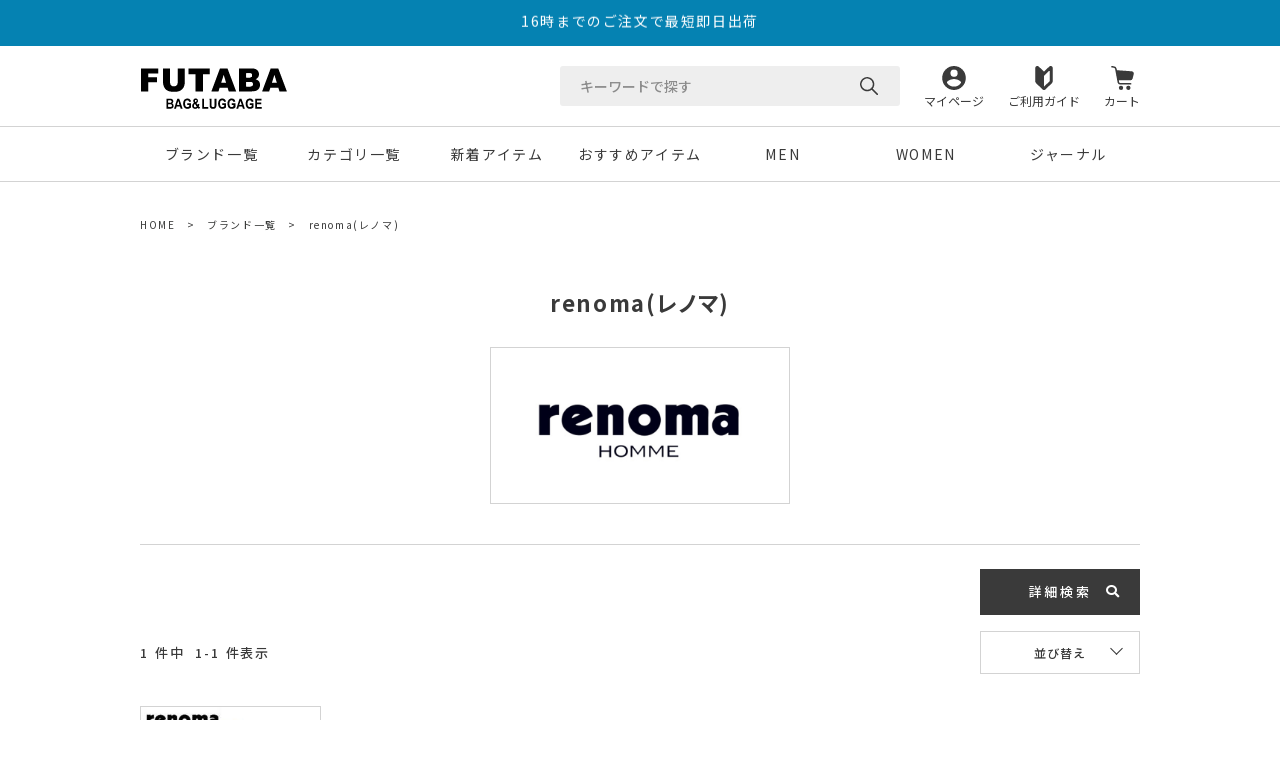

--- FILE ---
content_type: text/html;charset=UTF-8
request_url: https://www.bag-net.com/c/gr619/gr175
body_size: 12211
content:
<!DOCTYPE html>
<html lang="ja"><head>
  <meta charset="UTF-8">
  
  <title>renoma(レノマ) | FUTABA BAG &amp; LUGGAGE</title>
  <meta name="viewport" content="width=device-width">


    <meta name="description" content="renoma(レノマ),FUTABA BAG &amp; LUGGAGE">
    <meta name="keywords" content="renoma(レノマ),FUTABA BAG &amp; LUGGAGE">
  
  <link rel="stylesheet" href="https://futaba.itembox.design/system/fs_style.css?t=20251118042552">
  <link rel="stylesheet" href="https://futaba.itembox.design/generate/theme5/fs_theme.css?t=20251118042552">
  <link rel="stylesheet" href="https://futaba.itembox.design/generate/theme5/fs_original.css?t=20251118042552">
  
  <link rel="canonical" href="https://www.bag-net.com/c/gr619/gr175">
  
  
  
  
  <script>
    window._FS=window._FS||{};_FS.val={"tiktok":{"enabled":false,"pixelCode":null},"recaptcha":{"enabled":false,"siteKey":null},"clientInfo":{"memberId":"guest","fullName":"ゲスト","lastName":"","firstName":"ゲスト","nickName":"ゲスト","stageId":"","stageName":"","subscribedToNewsletter":"false","loggedIn":"false","totalPoints":"","activePoints":"","pendingPoints":"","purchasePointExpiration":"","specialPointExpiration":"","specialPoints":"","pointRate":"","companyName":"","membershipCardNo":"","wishlist":"","prefecture":""},"recommend3":{"measurable":true,"recommendable":true,"sandbox":false},"enhancedEC":{"ga4Dimensions":{"userScope":{"login":"{@ member.logged_in @}","stage":"{@ member.stage_order @}"}},"amazonCheckoutName":"Amazon Pay","trackingId":"UA-210218022-1","dimensions":{"dimension1":{"key":"log","value":"{@ member.logged_in @}"},"dimension2":{"key":"mem","value":"{@ member.stage_order @}"}}},"shopKey":"futaba","device":"PC","cart":{"stayOnPage":false}};
  </script>
  
  <script src="/shop/js/webstore-nr.js?t=20251118042552"></script>
  <script src="/shop/js/webstore-vg.js?t=20251118042552"></script>
  
  
    <script defer src="https://analytics.contents.by-fw.jp/script/v0/flywheel.js"></script>
    <script src="https://static.contents.by-fw.jp/flywheelRecommend/v0/flywheelHistory.js"></script>
    <script src="https://static.contents.by-fw.jp/flywheelRecommend/v0/flywheelRecommend.js"></script>
  
  
  
  
  
    <meta property="og:title" content="renoma(レノマ) | FUTABA BAG &amp; LUGGAGE">
    <meta property="og:type" content="website">
    <meta property="og:url" content="https://www.bag-net.com/c/gr619/gr175">
    <meta property="og:site_name" content="FUTABA BAG &amp; LUGGAGE">
    <meta property="og:description" content="renoma(レノマ),FUTABA BAG &amp; LUGGAGE">
  
  
  
    <script type="text/javascript" >
      document.addEventListener('DOMContentLoaded', function() {
        _FS.CMATag('{"fs_member_id":"{@ member.id @}","fs_page_kind":"category","fs_category_url":"gr619+gr175"}')
      })
    </script>
  
  
  



<!--add file-->
<link rel="preconnect" href="https://fonts.googleapis.com">
<link rel="preconnect" href="https://fonts.gstatic.com" crossorigin>
<!-- <link href="https://fonts.googleapis.com/css2?family=Jost:wght@400;500;700&family=Noto+Sans+JP:wght@400;500;700&family=Roboto:ital,wght@1,700&display=swap" rel="stylesheet"> -->
<link href="https://fonts.googleapis.com/css2?family=Noto+Sans+JP:wght@300;400;500;600;700&display=swap" rel="stylesheet">
<link href="https://fonts.googleapis.com/css2?family=Montserrat:wght@400;700&display=swap" rel="stylesheet">
<link href="https://fonts.googleapis.com/css2?family=Lexend+Deca:wght@500&display=swap" rel="stylesheet">
<link rel="stylesheet" href="https://use.fontawesome.com/releases/v5.1.0/css/all.css" integrity="sha384-lKuwvrZot6UHsBSfcMvOkWwlCMgc0TaWr+30HWe3a4ltaBwTZhyTEggF5tJv8tbt" crossorigin="anonymous">
<link rel="stylesheet" href="https://futaba.itembox.design/item/assets/css/slick-theme.css?t=202308290846">
<link rel="stylesheet" href="https://futaba.itembox.design/item/assets/css/slick.css">
<!--<link rel="stylesheet" href="https://futaba.itembox.design/item/assets/css/style.css?t=202302011621">-->
<!-- 以下改修ver -->
<link rel="stylesheet"   href="https://futaba.itembox.design/item/assets/css/common.css?t=202310111629">
<link rel="stylesheet" href="https://futaba.itembox.design/item/assets/css/original.css?t=202310111437">
<link rel="stylesheet"      href="https://futaba.itembox.design/item/assets/css/top.css?t=202310041615">
<!-- <link rel="stylesheet" href="https://futaba.itembox.design/item/assets/css/item_detail.css?t=202309111010">
<link rel="stylesheet" href="https://futaba.itembox.design/item/assets/css/style_kaisyu.css?t=202309111010"> -->

<script src="https://ajax.googleapis.com/ajax/libs/jquery/3.6.1/jquery.min.js"></script>
<script src ="https://futaba.itembox.design/item/assets/js/slick.min.js"></script>
<!-- 以下改修ver -->
<script src ="https://futaba.itembox.design/item/assets/js/script_kaisyu.js?t=202310111628"></script>
<script async src="https://www.googletagmanager.com/gtag/js?id=UA-210218022-1"></script>
<script><!--
_FS.setTrackingTag('%3C%21--+Global+site+tag+%28gtag.js%29+-+Google+Ads%3A+808254143+--%3E%0A%3Cscript+async+src%3D%22https%3A%2F%2Fwww.googletagmanager.com%2Fgtag%2Fjs%3Fid%3DAW-808254143%22%3E%3C%2Fscript%3E%0A%3Cscript%3E%0A++window.dataLayer+%3D+window.dataLayer+%7C%7C+%5B%5D%3B%0A++function+gtag%28%29%7BdataLayer.push%28arguments%29%3B%7D%0A++gtag%28%27js%27%2C+new+Date%28%29%29%3B%0A%0A++gtag%28%27config%27%2C+%27AW-808254143%27%29%3B%0A%3C%2Fscript%3E%0A%3C%21--+Google+tag+%28gtag.js%29+--%3E%0A%3Cscript+async+src%3D%22https%3A%2F%2Fwww.googletagmanager.com%2Fgtag%2Fjs%3Fid%3DG-191N7XBZLK%22%3E%3C%2Fscript%3E%0A%3Cscript%3E%0A++window.dataLayer+%3D+window.dataLayer+%7C%7C+%5B%5D%3B%0A++function+gtag%28%29%7BdataLayer.push%28arguments%29%3B%7D%0A++gtag%28%27js%27%2C+new+Date%28%29%29%3B%0A%0A++gtag%28%27config%27%2C+%27G-191N7XBZLK%27%29%3B%0A%3C%2Fscript%3E%0A%3C%21--+Google+Tag+Manager+--%3E%0A%3Cscript%3E%28function%28w%2Cd%2Cs%2Cl%2Ci%29%7Bw%5Bl%5D%3Dw%5Bl%5D%7C%7C%5B%5D%3Bw%5Bl%5D.push%28%7B%27gtm.start%27%3A%0Anew+Date%28%29.getTime%28%29%2Cevent%3A%27gtm.js%27%7D%29%3Bvar+f%3Dd.getElementsByTagName%28s%29%5B0%5D%2C%0Aj%3Dd.createElement%28s%29%2Cdl%3Dl%21%3D%27dataLayer%27%3F%27%26l%3D%27%2Bl%3A%27%27%3Bj.async%3Dtrue%3Bj.src%3D%0A%27https%3A%2F%2Fwww.googletagmanager.com%2Fgtm.js%3Fid%3D%27%2Bi%2Bdl%3Bf.parentNode.insertBefore%28j%2Cf%29%3B%0A%7D%29%28window%2Cdocument%2C%27script%27%2C%27dataLayer%27%2C%27GTM-PNRSMP4%27%29%3B%3C%2Fscript%3E%0A%3C%21--+End+Google+Tag+Manager+--%3E');
--></script>
</head>
<body class="fs-body-category fs-body-category-gr175" id="fs_ProductCategory">

<div class="fs-l-page">
<header class="fs-l-header def_setting ">
<div class="fs-l-header__contents">
<div class="header_info_container">
	<ul class="header_info_list  info_slider">
		<li><a href="javascript:void(0)">全国送料無料</a></li>
		<li><a href="javascript:void(0)">16時までのご注文で最短即日出荷</a></li>
	</ul>
</div>
<div class="header_top">
	<div class="header_top_inner cmnwrap">

		<h1 class="header_logo">
			<a href="/" class="hover">
				<img src ="https://futaba.itembox.design/item/assets/images/common/logo_b.svg" alt="FUTABA">
			</a>
		</h1>
	
	
		<div class="header_menu_container">
	
			<!-- 検索窓 -->
			<div class="header_search_box">
				<div class="header_search_inner">
	
					<!-- 検索フォーム -->
					<form class="header_search_form" action="/p/search">
						<!-- <input type="text" name="keyword" maxlength="1000" placeholder="キーワードを入力" class="fs-p-searchForm__input fs-p-inputGroup__input"> -->
						  <!-- <button type="submit" class="fs-p-searchForm__button fs-p-inputGroup__button">検索</button> -->
						<input id="js_seaech_form" type="search" name="keyword" maxlength="1000" placeholder="キーワードで探す" autocomplete="off">
						<input type="submit" class="" value="">
					</form>
	
					<!-- メニュー（PCのみ）-->
					<div class="header_popup">
						<ul class="header_popup_list">
							<li><a href="/c/gr619">ブランド一覧から探す</a></li>
							<li><a href="/c/gr603">カテゴリ一覧から探す</a></li>
							<li><a href="/c/gr700">新着一覧から探す</a></li>
							<li><a href="/c/gr701">おすすめアイテムから探す</a></li>
							<li><a href="/p/search?&tag=%E3%83%A9%E3%83%83%E3%83%94%E3%83%B3%E3%82%B0OK">ラッピング対応可能アイテムを探す</a></li>
						</ul>
					</div>
					<div class="header_popup_bg"></div>
				</div>
			</div>
	
			<!-- メニューナビ -->
			<ul class="header_menu_list">
				<li class="header_menu_item">
					<a href="/my/top" class="mypage">マイページ</a>
				</li>
				<li class="header_menu_item">
					<a href="/f/guide" class="guide">ご利用ガイド</a>
				</li>
				<li class="header_menu_item">
					<a href="/p/cart" class="cart">カート</a>
				</li>
			</ul>
		</div>
	</div>

</div>
<div class="header_bottom">
	<div class="cmnwrap">
		<nav class="header_nav">
			<ul class="header_nav_list listStyle_none">
				<li class="header_nav_item">
					<a href="/c/gr619">ブランド一覧</a>
				</li>
				<li class="header_nav_item">
					<a href="/c/gr603">カテゴリ一覧</a>
				</li>
				<li class="header_nav_item">
					<a href="/c/gr700">新着アイテム</a>
				</li>
				<li class="header_nav_item">
					<a href="/c/gr701">おすすめアイテム</a>
				</li>
				<li class="header_nav_item">
					<a href="/c/gr703">MEN</a>
				</li>
				<li class="header_nav_item">
					<a href="/c/gr704">WOMEN</a>
				</li>
				<li class="header_nav_item">
					<a href="https://www.bag-net.com/column/">ジャーナル</a>
				</li>
			</ul>
		</nav>
	</div>
</div>

</div>
</header>
<!-- **パンくずリストパーツ （システムパーツ） ↓↓ -->
<nav class="fs-c-breadcrumb">
<ol class="fs-c-breadcrumb__list">
<li class="fs-c-breadcrumb__listItem">
<a href="/">HOME</a>
</li>
<li class="fs-c-breadcrumb__listItem">
<a href="/c/gr619">ブランド一覧</a>
</li>
<li class="fs-c-breadcrumb__listItem">
renoma(レノマ)
</li>
</ol>
</nav>
<!-- **パンくずリストパーツ （システムパーツ） ↑↑ -->
<main class="fs-l-main"><div id="fs-page-error-container" class="fs-c-panelContainer">
  
  
</div>
<section class="fs-l-pageMain"><!-- **ページ見出し（フリーパーツ）↓↓ -->
<h1 class="fs-c-heading fs-c-heading--page">renoma(レノマ)</h1>
<!-- **ページ見出し（フリーパーツ）↑↑ -->

<!-- **ブランド別ロゴ↓↓ -->

<div class="brand_logo gr596">
	<img src="https://futaba.itembox.design/item/assets/images/common/logo/porter.jpg" class="gr596" alt="吉田カバン PORTER(ポーター)">
</div>

<div class="brand_logo gr301">
	<img src="https://futaba.itembox.design/item/assets/images/common/logo/ace_gene.jpg" class="gr301" alt="ace GENE(エースジーン)">
</div>


<div class="brand_logo gr571">
	<img src="https://futaba.itembox.design/item/assets/images/common/logo/master_piece.jpg" class="gr571" alt="master-piece(マスターピース)">
</div>

<div class="brand_logo gr601">
	<img src="https://futaba.itembox.design/item/assets/images/common/logo/briefing.jpg" class="gr601" alt="BRIEFING(ブリーフィング)">
</div>



<div class="brand_logo gr782">
	<img src="https://futaba.itembox.design/item/assets/images/common/logo/ace.jpg" class="gr782" alt="ACE(エース)">
</div>

<div class="brand_logo gr330">
	<img src="https://futaba.itembox.design/item/assets/images/common/logo/ace_tokyo.jpg" class="gr330" alt="ace TOKYO(エーストウキョウ)">
</div>

<div class="brand_logo gr723">
	<img src="https://futaba.itembox.design/item/assets/images/common/logo/american_tourister.jpg" class="gr723" alt="AMERICAN TOURISTER(アメリカンツーリスター)">
</div>

<div class="brand_logo gr387">
	<img src="https://futaba.itembox.design/item/assets/images/common/logo/aniary.jpg" class="gr387" alt="aniary(アニアリ)">
</div>

<div class="brand_logo gr393">
	<img src="https://futaba.itembox.design/item/assets/images/common/logo/castelbajac.jpg" class="gr393" alt="CASTELBAJAC(カステルバジャック)">
</div>

<div class="brand_logo gr278">
	<img src="https://futaba.itembox.design/item/assets/images/common/logo/creed.jpg" class="gr278" alt="CREED(クリード)">
</div>

<div class="brand_logo gr815">
	<img src="https://futaba.itembox.design/item/assets/images/common/logo/dakota.jpg" class="gr815" alt="Dakota(ダコタ)">
</div>

<div class="brand_logo gr715">
	<img src="https://futaba.itembox.design/item/assets/images/common/logo/danton.jpg" class="gr715" alt="DANTON(ダントン)">
</div>

<div class="brand_logo gr565">
	<img src="https://futaba.itembox.design/item/assets/images/common/logo/faro.jpg" class="gr565" alt="FARO(ファーロ)">
</div>

<div class="brand_logo gr792">
	<img src="https://futaba.itembox.design/item/assets/images/common/logo/gregory.jpg" class="gr792" alt="GREGORY(グレゴリー)">
</div>

<div class="brand_logo gr326">
	<img src="https://futaba.itembox.design/item/assets/images/common/logo/hant.jpg" class="gr326" alt="HaNT(ハント)">
</div>

<div class="brand_logo gr767">
	<img src="https://futaba.itembox.design/item/assets/images/common/logo/jewelna_ros.jpg" class="gr767" alt="Jewelna Rose(ジュエルナローズ)">
</div>

<div class="brand_logo gr296">
	<img src="https://futaba.itembox.design/item/assets/images/common/logo/lanvin_en_bleu.jpg" class="gr296" alt="LANVIN en Bleu(ランバンオンブルー)">
</div>

<div class="brand_logo gr231">
	<img src="https://futaba.itembox.design/item/assets/images/common/logo/luc.jpg" class="gr231" alt="LUC(ラック)">
</div>

<div class="brand_logo gr472">
	<img src="https://futaba.itembox.design/item/assets/images/common/logo/luggage_label.jpg" class="gr472" alt="吉田カバン LUGGAGE LABEL(ラゲッジレーベル)">
</div>

<div class="brand_logo gr803">
	<img src="https://futaba.itembox.design/item/assets/images/common/logo/mackintoshphilosophy.jpg" class="gr803" alt="MACKINTOSH PHILOSOPHY(マッキントッシュ フィロソフィー)">
</div>

<div class="brand_logo gr270">
	<img src="https://futaba.itembox.design/item/assets/images/common/logo/makavelic.jpg" class="gr270" alt="MAKAVELIC(マキャベリック)">
</div>

<div class="brand_logo gr126">
	<img src="https://futaba.itembox.design/item/assets/images/common/logo/mila_schon.jpg" class="gr126" alt="Mila Schon(ミラ・ショーン)">
</div>

<div class="brand_logo gr577">
	<img src="https://futaba.itembox.design/item/assets/images/common/logo/pelle_morbida.jpg" class="gr577" alt="PELLE MORBIDA(ペッレモルビダ)">
</div>

<div class="brand_logo potr">
	<img src="https://futaba.itembox.design/item/assets/images/common/logo/port.jpg" class="potr" alt="吉田カバン POTR(ピー・オー・ティー・アール)">
</div>

<div class="brand_logo gr317">
	<img src="https://futaba.itembox.design/item/assets/images/common/logo/proteca.jpg" class="gr317" alt="PROTeCA(プロテカ)">
</div>

<div class="brand_logo gr175">
	<img src="https://futaba.itembox.design/item/assets/images/common/logo/renoma.jpg" class="gr175" alt="renoma(レノマ)">
</div>

<div class="brand_logo gr476">
	<img src="https://futaba.itembox.design/item/assets/images/common/logo/ricardo.jpg" class="gr476" alt="RICARDO(リカルド)">
</div>

<div class="brand_logo gr668">
	<img src="https://futaba.itembox.design/item/assets/images/common/logo/samsonite.jpg" class="gr668" alt="Samsonite(サムソナイト)">
</div>

<div class="brand_logo gr499">
	<img src="https://futaba.itembox.design/item/assets/images/common/logo/stone_cloth.jpg" class="gr499" alt="STONE&CLOTH(ストーン&クロス)">
</div>

<div class="brand_logo gr815">
	<img src="https://futaba.itembox.design/item/assets/images/common/logo/w_daynight.jpg" class="gr815" alt="Dakota(ダコタ)">
</div>

<!-- **<div class="brand_logo gr865"> -->
<!-- 	<img src="https://futaba.itembox.design/item/assets/images/common/logo/zh_logo.jpg" class="gr865" alt="ZERO HALLIBURTON(ゼロハリバートン)"> -->
<!-- </div> -->

<!-- **シリーズバナー↑↑ -->
<div class="series gr865">
	<img src="https://futaba.itembox.design/item/banner/25ss_h-1a_1500x650px.jpg" class="gr865" alt="ZERO HALLIBURTON(ゼロハリバートン)">
</div>

<div class="series gr866">
	<img src="https://futaba.itembox.design/item/banner/24aw_p-1_1500x650px.jpg" class="gr866" alt="CLASSIC LIGHTWEIGHT">
</div>

<div class="series gr868">
	<img src="https://futaba.itembox.design/item/banner/24aw_b-1_1500x650px.jpg" class="gr868" alt="ZLM">
</div>

<!-- **ブランド別ロゴ↑↑ -->

<!-- ↓↓ 追加用：雛形 -->
<div class="brand_logo XX">
	<img src="https://futaba.itembox.design/item/assets/images/common/logo/XX.jpg" class="XX" alt="ブランド名">
</div>

<!-- **商品グループエリア（システムパーツグループ）↓↓ -->

  <div class="fs-c-productList">
    
      <!-- **詳細商品検索フォーム（フリーパーツ）↓↓ -->
<div class="fs-p-productSearch">
	<div class="fs-p-productSearch__parameter"></div>
	<input type="checkbox" value="" style="display:none;" id="fs_p__ctrlSeachForm">
	<label for="fs_p__ctrlSeachForm" class="fs-p-productSearch__formSwitch">
	  <span class="fs-p-productSearch__formOpen">詳細検索</span>
	  <span class="fs-p-productSearch__formClose">閉じる</span>
	</label>
	<div class="fs-p-productSearch__search">
	  <form action="/p/search" method="get" class="fs-p-productSearch__form">
		<div class="fs-p-productSearch__field">


		  <table class="fs-p-productSearch__inputTable fs-c-inputTable">
			<tbody>
			<!-- キーワード -->
			  <tr>
				<th class="fs-c-inputTable__headerCell">
				  <label for="fs_input_productSearchKeyword">キーワード</label>
				</th>
				<td class="fs-c-inputTable__dataCell">
				  <input type="text" name="keyword" maxlength="1000" id="fs_input_productSearchKeyword" value="" autocomplete="off">
				</td>
			  </tr>

			  <!-- 商品番号 -->
			  <tr>
				<th class="fs-c-inputTable__headerCell">
				  <label for="fs_input_productSearchGoodsNumber">商品番号/JANコード</label>
				</th>
				<td class="fs-c-inputTable__dataCell">
				  <input type="text" name="goodsno" id="fs_input_productSearchGoodsNumber" value="" autocomplete="off">
				</td>
			  </tr>
			  <!-- 価格 -->
			  <tr>
				<th class="fs-c-inputTable__headerCell">
				  <label for="fs_input_productSearchPrice1">価格</label>
				</th>
				<td class="fs-c-inputTable__dataCell">
				  <div class="fs-c-inputTextGroup">
					<span class="fs-c-inputTextGroup__item">
					  <input type="text" name="minprice" maxlength="9" id="fs_input_productSearchPrice1" value="" autocomplete="off">
					</span>
					<span>〜</span>
					<span class="fs-c-inputTextGroup__item">
					  <input type="text" name="maxprice" maxlength="9" id="fs_input_productSearchPrice2" value="" autocomplete="off">
					</span>
				  </div>
				</td>
			  </tr>

			<!-- カラー -->
			<tr>
				<th class="fs-c-inputTable__headerCell">カラー</th>
				<td class="fs-c-inputTable__dataCell">
					<div class="fs-c-checkboxGroup">
						<span class="fs-c-checkbox">
							<input type="checkbox" name="horizontalvariationvalue" id="fs_input_productSearchVariationX2_1" class="fs-c-checkbox__checkbox" value="ブラック">
							<label for="fs_input_productSearchVariationX2_1" class="fs-c-checkbox__label">
							<span class="fs-c-checkbox__checkMark"></span>
							<span class="fs-c-checkbox__labelText">ブラック</span>
							</label>
						</span>
						<span class="fs-c-checkbox">
							<input type="checkbox" name="horizontalvariationvalue" id="fs_input_productSearchVariationX2_2" class="fs-c-checkbox__checkbox" value="ブラウン">
							<label for="fs_input_productSearchVariationX2_2" class="fs-c-checkbox__label">
							<span class="fs-c-checkbox__checkMark"></span>
							<span class="fs-c-checkbox__labelText">ブラウン</span>
							</label>
						</span>
						<span class="fs-c-checkbox">
							<input type="checkbox" name="horizontalvariationvalue" id="fs_input_productSearchVariationX2_3" class="fs-c-checkbox__checkbox" value="ネイビー">
							<label for="fs_input_productSearchVariationX2_3" class="fs-c-checkbox__label">
							<span class="fs-c-checkbox__checkMark"></span>
							<span class="fs-c-checkbox__labelText">ネイビー</span>
							</label>
						</span>
						<span class="fs-c-checkbox">
							<input type="checkbox" name="horizontalvariationvalue" id="fs_input_productSearchVariationX2_4" class="fs-c-checkbox__checkbox" value="グレー">
							<label for="fs_input_productSearchVariationX2_4" class="fs-c-checkbox__label">
							<span class="fs-c-checkbox__checkMark"></span>
							<span class="fs-c-checkbox__labelText">グレー</span>
							</label>
						</span>
						<span class="fs-c-checkbox">
							<input type="checkbox" name="horizontalvariationvalue" id="fs_input_productSearchVariationX2_5" class="fs-c-checkbox__checkbox" value="グリーン">
							<label for="fs_input_productSearchVariationX2_5" class="fs-c-checkbox__label">
							<span class="fs-c-checkbox__checkMark"></span>
							<span class="fs-c-checkbox__labelText">グリーン</span>
							</label>
						</span>
						<span class="fs-c-checkbox">
							<input type="checkbox" name="horizontalvariationvalue" id="fs_input_productSearchVariationX2_6" class="fs-c-checkbox__checkbox" value="レッド">
							<label for="fs_input_productSearchVariationX2_6" class="fs-c-checkbox__label">
							<span class="fs-c-checkbox__checkMark"></span>
							<span class="fs-c-checkbox__labelText">レッド</span>
							</label>
						</span>
						<span class="fs-c-checkbox">
							<input type="checkbox" name="horizontalvariationvalue" id="fs_input_productSearchVariationX2_7" class="fs-c-checkbox__checkbox" value="オレンジ">
							<label for="fs_input_productSearchVariationX2_7" class="fs-c-checkbox__label">
							<span class="fs-c-checkbox__checkMark"></span>
							<span class="fs-c-checkbox__labelText">オレンジ</span>
							</label>
						</span>
						<span class="fs-c-checkbox">
							<input type="checkbox" name="horizontalvariationvalue" id="fs_input_productSearchVariationX2_8" class="fs-c-checkbox__checkbox" value="ブルー">
							<label for="fs_input_productSearchVariationX2_8" class="fs-c-checkbox__label">
							<span class="fs-c-checkbox__checkMark"></span>
							<span class="fs-c-checkbox__labelText">ブルー</span>
							</label>
						</span>
					</div>
				</td>
				</tr>

			</tbody>
		  </table>


		  <table class="fs-p-productSearch__inputTable fs-c-inputTable">
			<tbody>

			<!-- 商品タグ -->
			<tr>
				<th class="fs-c-inputTable__headerCell">商品タグ</th>
				<td class="fs-c-inputTable__dataCell">
					<div class="fs-c-checkboxGroup">
					<span class="fs-c-checkbox">
						<input type="checkbox" name="tag" id="fs_input_productSearchTag_1" class="fs-c-checkbox__checkbox" value="セール">
						<label for="fs_input_productSearchTag_1" class="fs-c-checkbox__label">
						<span class="fs-c-checkbox__checkMark"></span>
						<span class="fs-c-checkbox__labelText">セール</span>
						</label>
					</span>
					<span class="fs-c-checkbox">
						<input type="checkbox" name="tag" id="fs_input_productSearchTag_2" class="fs-c-checkbox__checkbox" value="新商品">
						<label for="fs_input_productSearchTag_2" class="fs-c-checkbox__label">
						<span class="fs-c-checkbox__checkMark"></span>
						<span class="fs-c-checkbox__labelText">新商品</span>
						</label>
					</span>
					<span class="fs-c-checkbox">
						<input type="checkbox" name="tag" id="fs_input_productSearchTag_3" class="fs-c-checkbox__checkbox" value="ラッピングOK">
						<label for="fs_input_productSearchTag_3" class="fs-c-checkbox__label">
						<span class="fs-c-checkbox__checkMark"></span>
						<span class="fs-c-checkbox__labelText">ラッピングOK</span>
						</label>
					</span>
					</div>
				</td>
			</tr>

			 <!-- 在庫無し商品：非表示 -->
			<tr>
			  <th class="fs-c-inputTable__headerCell">在庫なし商品</th>
			  <td class="fs-c-inputTable__dataCell">
				<span class="fs-c-checkbox">
				  <input type="checkbox" name="nostock" id="fs_input_productSearchStock" class="fs-c-checkbox__checkbox" value="false">
				  <label for="fs_input_productSearchStock" class="fs-c-checkbox__label">
					<span class="fs-c-checkbox__checkMark"></span>
					<span class="fs-c-checkbox__labelText">在庫なし商品を表示しない</span>
				  </label>
				</span>
			  </td>
			  </tr>

			  <!-- 予約商品 -->
			  <tr>
				<th class="fs-c-inputTable__headerCell">
				  <label for="fs_input_productSearchPreorder">予約商品</label>
				</th>
				<td class="fs-c-inputTable__dataCell">
				  <span class="fs-c-checkbox">
					<input type="checkbox" name="preorder" id="fs_input_productSearchPreorder" class="fs-c-checkbox__checkbox" value="true">
					<label for="fs_input_productSearchPreorder" class="fs-c-checkbox__label">
					  <span class="fs-c-checkbox__checkMark"></span>
					  <span class="fs-c-checkbox__labelText">予約商品のみを表示</span>
					</label>
				  </span>
				</td>
			  </tr>

			</tbody>
		  </table>
		  <div class="fs-p-productSearch__searchButtonContainer fs-c-buttonContainer">
			<button type="submit" class="fs-p-productSearch__searchButton fs-c-button--secondary">検索</button>
		  </div>
		</div>
	  </form>
	</div>
  </div>
  
  <script type="application/ld+json">
  {
	"@context": "http://schema.org",
	"@type": "WebSite",
	"url": "https://www.bag-net.com",
	"potentialAction": {
	  "@type": "SearchAction",
	  "target": "https://www.bag-net.com/p/search?keyword={search_term_string}",
	  "query-input": "required name=search_term_string"
	}
  }
  </script>
  <!-- **詳細商品検索フォーム（フリーパーツ）↑↑ -->
<!-- **並び替え・ページャーパーツ（システムパーツ） ↓↓ -->
<div class="fs-c-productList__controller">
  <div class="fs-c-sortItems">
  <span class="fs-c-sortItems__label">並び替え</span>
  <ul class="fs-c-sortItems__list">
  <li class="fs-c-sortItems__list__item">
  <a href="/c/gr619/gr175?sort=price_low" class="fs-c-sortItems__list__item__label">価格が安い順</a>
  </li>
  <li class="fs-c-sortItems__list__item">
  <a href="/c/gr619/gr175?sort=price_high" class="fs-c-sortItems__list__item__label">価格が高い順</a>
  </li>
  <li class="fs-c-sortItems__list__item is-active">
  <span class="fs-c-sortItems__list__item__label">新着順</span>
  </li>
  </ul>
  </div>
  <div class="fs-c-listControl">
<div class="fs-c-listControl__status">
<span class="fs-c-listControl__status__total">1<span class="fs-c-listControl__status__total__label">件中</span></span>
<span class="fs-c-listControl__status__indication">1<span class="fs-c-listControl__status__indication__separator">-</span>1<span class="fs-c-listControl__status__indication__label">件表示</span></span>
</div>
</div>
</div>
<!-- **並び替え・ページャーパーツ（システムパーツ） ↑↑ -->
<!-- **商品一覧（システムパーツグループ）↓↓ -->
<div class="fs-c-productList__list" data-add-to-cart-setting="">
<article class="fs-c-productList__list__item fs-c-productListItem" data-product-id="1717">
<form>

<!-- **商品画像・拡大パーツ（システムパーツ）↓↓ -->
<div class="fs-c-productListItem__imageContainer">
  <div class="fs-c-productListItem__image fs-c-productImage">
  
    <a href="/c/gr619/gr175/507614">
      <img data-layzr="https://futaba.itembox.design/product/017/000000001717/000000001717-01-m.jpg?t&#x3D;20260119165120" alt="" src="https://futaba.itembox.design/item/src/loading.svg?t&#x3D;20260119173753" class="fs-c-productListItem__image__image fs-c-productImage__image">
    </a>
  
  </div>
</div>
<div class="fs-c-productListItem__viewMoreImageButton fs-c-buttonContainer">
<button type="button" class="fs-c-button--viewMoreImage fs-c-button--plain">
  <span class="fs-c-button__label">他の画像を見る</span>
</button>
</div>
<aside class="fs-c-productImageModal" style="display: none;">
  <div class="fs-c-productImageModal__inner">
    <span class="fs-c-productImageModal__close" role="button" aria-label="閉じる"></span>
    <div class="fs-c-productImageModal__contents">
      <div class="fs-c-productImageModalCarousel fs-c-slick">
        <div class="fs-c-productImageModalCarousel__track">
        
          <div>
            <figure class="fs-c-productImageModalCarousel__figure">
              
              <img data-lazy="https://futaba.itembox.design/product/017/000000001717/000000001717-01-xl.jpg?t&#x3D;20260119165120" data-src="https://futaba.itembox.design/product/017/000000001717/000000001717-01-xl.jpg?t&#x3D;20260119165120" alt="" src="https://futaba.itembox.design/item/src/loading.svg?t&#x3D;20260119173753" class="fs-c-productImageModalCarousel__figure__image">
            </figure>
          </div>
        
          <div>
            <figure class="fs-c-productImageModalCarousel__figure">
              
              <img data-lazy="https://futaba.itembox.design/product/017/000000001717/000000001717-02-xl.jpg?t&#x3D;20260119165120" data-src="https://futaba.itembox.design/product/017/000000001717/000000001717-02-xl.jpg?t&#x3D;20260119165120" alt="" src="https://futaba.itembox.design/item/src/loading.svg?t&#x3D;20260119173753" class="fs-c-productImageModalCarousel__figure__image">
            </figure>
          </div>
        
          <div>
            <figure class="fs-c-productImageModalCarousel__figure">
              
              <img data-lazy="https://futaba.itembox.design/product/017/000000001717/000000001717-03-xl.jpg?t&#x3D;20260119165120" data-src="https://futaba.itembox.design/product/017/000000001717/000000001717-03-xl.jpg?t&#x3D;20260119165120" alt="" src="https://futaba.itembox.design/item/src/loading.svg?t&#x3D;20260119173753" class="fs-c-productImageModalCarousel__figure__image">
            </figure>
          </div>
        
          <div>
            <figure class="fs-c-productImageModalCarousel__figure">
              
              <img data-lazy="https://futaba.itembox.design/product/017/000000001717/000000001717-04-xl.jpg?t&#x3D;20260119165120" data-src="https://futaba.itembox.design/product/017/000000001717/000000001717-04-xl.jpg?t&#x3D;20260119165120" alt="" src="https://futaba.itembox.design/item/src/loading.svg?t&#x3D;20260119173753" class="fs-c-productImageModalCarousel__figure__image">
            </figure>
          </div>
        
          <div>
            <figure class="fs-c-productImageModalCarousel__figure">
              
              <img data-lazy="https://futaba.itembox.design/product/017/000000001717/000000001717-05-xl.jpg?t&#x3D;20260119165120" data-src="https://futaba.itembox.design/product/017/000000001717/000000001717-05-xl.jpg?t&#x3D;20260119165120" alt="" src="https://futaba.itembox.design/item/src/loading.svg?t&#x3D;20260119173753" class="fs-c-productImageModalCarousel__figure__image">
            </figure>
          </div>
        
        </div>
      </div>
    </div>
  </div>
</aside>
<!-- **商品画像・拡大パーツ（システムパーツ）↑↑ -->
<!-- **商品名パーツ（システムパーツ）↓↓ -->
<h2 class="fs-c-productListItem__productName fs-c-productName">
  
  <a href="/c/gr619/gr175/507614">
    <span class="fs-c-productName__copy">renoma</span>
    <span class="fs-c-productName__name">レノマ オム ビビッド 長財布 507614</span>
  </a>
  
</h2>
<!-- **商品名パーツ（システムパーツ）↑↑ -->

<!-- **商品マークパーツ（システムパーツ）↓↓ -->
<div class="fs-c-productMarks">
  
    <ul class="fs-c-productMark">
      <li class="fs-c-productMark__item">
        <span class="giftMark fs-c-productMark__mark--36 fs-c-productMark__mark">
<span class="fs-c-productMark__label">ラッピングOK</span>
</span>

        </li>
      
    </ul>
  
  
</div>
<!-- **商品マークパーツ（システムパーツ）↑↑ -->


<!-- **商品価格パーツ（システムパーツ）↓↓ -->
<div class="fs-c-productListItem__prices fs-c-productPrices">
  
  
    
      <div class="fs-c-productPrice fs-c-productPrice--selling">
        
  
    
    <span class="fs-c-productPrice__main">
      
        <span class="fs-c-productPrice__main__label">価格</span>
      
      <span class="fs-c-productPrice__main__price fs-c-price">
        <span class="fs-c-price__currencyMark">&yen;</span>
        <span class="fs-c-price__value">14,300</span>
      </span>
    </span>
    <span class="fs-c-productPrice__addon">
      <span class="fs-c-productPrice__addon__label">税込</span>
    </span>
    
  

      </div>
    
    
    
  
    
</div>
<!-- **商品価格パーツ（システムパーツ）↑↑ -->







<!-- **カート・バリエーションごとにボタンパーツ（システムパーツ）↓↓ -->
<div class="fs-c-productListItem__control fs-c-buttonContainer" data-product-id="1717" data-vertical-variation-no="" data-horizontal-variation-no="" data-vertical-admin-no="" data-horizontal-admin-no="">

<button type="button" class="fs-c-button--addToCart--list fs-c-button--plain">
<span class="fs-c-button__label">カートに入れる</span>
</button>

<button type="button" class="fs-c-button--addToWishList--icon fs-c-button--particular">
<span class="fs-c-button__label">お気に入りに登録する</span>
</button>

</div>


  
  <aside class="fs-c-modal fs-c-modal--chooseVariation" style="display: none">
    <div class="fs-c-modal__inner">
      <div class="fs-c-modal__header">
            <div class="fs-c-modal__title">
              <h2 class="fs-c-modal__productName">
              
                <span class="fs-c-productName__copy">renoma</span>
              
                <span class="fs-c-productName__name">レノマ オム ビビッド 長財布 507614</span>
              </h2>
              <!-- **商品価格パーツ（システムパーツ）↓↓ -->
<div class="fs-c-modal__productPrice">

  
    <div class="fs-c-productPrice fs-c-productPrice--selling">
    <span class="fs-c-productPrice__main">
  
    <span class="fs-c-productPrice__main__label">価格</span>
  
  <span class="fs-c-productPrice__main__price fs-c-price">
    <span class="fs-c-price__currencyMark">&yen;</span>
    <span class="fs-c-price__value">14,300</span>
  </span>
</span>
<span class="fs-c-productPrice__addon">
  <span class="fs-c-productPrice__addon__label">税込</span>
</span>

    </div>
  
</div>
<!-- **商品価格パーツ（システムパーツ）↑↑ -->
            </div>
            <span class="fs-c-modal__close" role="button" aria-label="閉じる"></span>
      </div>
    <div class="fs-c-modal__contents">
    
      <div class="fs-c-variationAndActions">
        
          <div class="fs-c-variationAndActions__variationLabel fs-c-variationLabel">
            <span class="fs-c-variationLabel__label">カラー選択</span>
          </div>
        
        <div class="fs-c-variationAndActions__variation fs-c-variationList">
          <div class="fs-c-variationList__item">
            <div class="fs-c-variationList__item__body">
            
              <ul class="fs-c-variationList__item__cart fs-c-variationCart">
            
                
                  
                    <li>
                      
                      <div class="fs-c-variationCart__variationName">
                        <span class="fs-c-variationCart__variationName__name">ネイビー</span>
                        
                        
                       
                         <span class="fs-c-variationCart__variationName__stock fs-c-variationCart__variationName__stock--outOfStock">在庫切れ</span>
                       
                       
                       
                     </div>
                     <div class="fs-c-variationCart__wishlist" data-product-id="1717" data-vertical-variation-no="" data-horizontal-variation-no="1" data-vertical-admin-no="" data-horizontal-admin-no="13847">
                     
                       <button type="button" class="fs-c-button--addToWishList--icon fs-c-button--particular">
<span class="fs-c-button__label">お気に入りに登録する</span>
</button>
                     
                     </div>
                       
                       
                       
                           <div class="fs-c-variationCart__cartButton fs-c-variationCart__cartButton--outOfStock">
                              <span class="fs-c-outOfStockButton">
                                <span class="fs-c-string fs-c-string--label">&mdash;</span>
                              </span>
                          </div>
                       
                    </li>
                 
               
                  
                    <li>
                      
                      <div class="fs-c-variationCart__variationName">
                        <span class="fs-c-variationCart__variationName__name">イエロー</span>
                        
                        
                       
                         <span class="fs-c-variationCart__variationName__stock fs-c-variationCart__variationName__stock--outOfStock">在庫切れ</span>
                       
                       
                       
                     </div>
                     <div class="fs-c-variationCart__wishlist" data-product-id="1717" data-vertical-variation-no="" data-horizontal-variation-no="2" data-vertical-admin-no="" data-horizontal-admin-no="13848">
                     
                       <button type="button" class="fs-c-button--addToWishList--icon fs-c-button--particular">
<span class="fs-c-button__label">お気に入りに登録する</span>
</button>
                     
                     </div>
                       
                       
                       
                           <div class="fs-c-variationCart__cartButton fs-c-variationCart__cartButton--outOfStock">
                              <span class="fs-c-outOfStockButton">
                                <span class="fs-c-string fs-c-string--label">&mdash;</span>
                              </span>
                          </div>
                       
                    </li>
                 
               
                  
                    <li>
                      
                      <div class="fs-c-variationCart__variationName">
                        <span class="fs-c-variationCart__variationName__name">レッド</span>
                        
                        
                       
                       
                       
                     </div>
                     <div class="fs-c-variationCart__wishlist" data-product-id="1717" data-vertical-variation-no="" data-horizontal-variation-no="3" data-vertical-admin-no="" data-horizontal-admin-no="13849">
                     
                       <button type="button" class="fs-c-button--addToWishList--icon fs-c-button--particular">
<span class="fs-c-button__label">お気に入りに登録する</span>
</button>
                     
                     </div>
                       
                       <div class="fs-c-variationCart__cartButton" data-product-id="1717" data-vertical-variation-no="" data-horizontal-variation-no="3" data-vertical-admin-no="" data-horizontal-admin-no="13849">
                         <input type="hidden" name="productId" value="1717">
                         <input type="hidden" name="verticalVariationNo" value="">
                         <input type="hidden" name="horizontalVariationNo" value="3">
                         <input type="hidden" name="verticalVariationName" value="">
                         <input type="hidden" name="horizontalVariationName" value="レッド">
                         <input type="hidden" name="verticalAdminNo" value="">
                         <input type="hidden" name="horizontalAdminNo" value="13849">
                         <input type="hidden" name="staffStartSkuCode" value="">
                         <input type="hidden" name="quantity" value="1">
                         <button type="button" class="fs-c-button--addToCart--variation fs-c-button--primary">
<span class="fs-c-button__label">カートに入れる</span>
</button>
                       </div>
                       
                       
                       
                       
                    </li>
                 
               
                  
                    <li>
                      
                      <div class="fs-c-variationCart__variationName">
                        <span class="fs-c-variationCart__variationName__name">ブルー</span>
                        
                        
                       
                         <span class="fs-c-variationCart__variationName__stock fs-c-variationCart__variationName__stock--outOfStock">在庫切れ</span>
                       
                       
                       
                     </div>
                     <div class="fs-c-variationCart__wishlist" data-product-id="1717" data-vertical-variation-no="" data-horizontal-variation-no="4" data-vertical-admin-no="" data-horizontal-admin-no="13850">
                     
                       <button type="button" class="fs-c-button--addToWishList--icon fs-c-button--particular">
<span class="fs-c-button__label">お気に入りに登録する</span>
</button>
                     
                     </div>
                       
                       
                       
                           <div class="fs-c-variationCart__cartButton fs-c-variationCart__cartButton--outOfStock">
                              <span class="fs-c-outOfStockButton">
                                <span class="fs-c-string fs-c-string--label">&mdash;</span>
                              </span>
                          </div>
                       
                    </li>
                 
               
                  
                    <li>
                      
                      <div class="fs-c-variationCart__variationName">
                        <span class="fs-c-variationCart__variationName__name">オレンジ</span>
                        
                        
                       
                         <span class="fs-c-variationCart__variationName__stock fs-c-variationCart__variationName__stock--outOfStock">在庫切れ</span>
                       
                       
                       
                     </div>
                     <div class="fs-c-variationCart__wishlist" data-product-id="1717" data-vertical-variation-no="" data-horizontal-variation-no="5" data-vertical-admin-no="" data-horizontal-admin-no="13851">
                     
                       <button type="button" class="fs-c-button--addToWishList--icon fs-c-button--particular">
<span class="fs-c-button__label">お気に入りに登録する</span>
</button>
                     
                     </div>
                       
                       
                       
                           <div class="fs-c-variationCart__cartButton fs-c-variationCart__cartButton--outOfStock">
                              <span class="fs-c-outOfStockButton">
                                <span class="fs-c-string fs-c-string--label">&mdash;</span>
                              </span>
                          </div>
                       
                    </li>
                 
               
              </ul>
            </div>
          </div>
        </div>
      </div>
      
      
          
      
      </div>
    </div>
  </aside>
  

<!-- **カート・バリエーションごとにボタンパーツ（システムパーツ）↑↑ -->
</form>

<span data-id="fs-analytics" data-product-url="507614" data-eec="{&quot;fs-select_content-price&quot;:14300,&quot;category&quot;:&quot;カテゴリ/ウォレッ/renoma(&quot;,&quot;fs-add_to_cart-price&quot;:14300,&quot;name&quot;:&quot;レノマ オム ビビッド 長財布 507614&quot;,&quot;quantity&quot;:1,&quot;list_name&quot;:&quot;renoma(レノ&quot;,&quot;fs-remove_from_cart-price&quot;:14300,&quot;id&quot;:&quot;507614&quot;,&quot;fs-begin_checkout-price&quot;:14300,&quot;price&quot;:14300}" data-ga4="{&quot;currency&quot;:&quot;JPY&quot;,&quot;item_list_id&quot;:&quot;product&quot;,&quot;value&quot;:14300,&quot;items&quot;:[{&quot;fs-select_item-price&quot;:14300,&quot;item_name&quot;:&quot;レノマ オム ビビッド 長財布 507614&quot;,&quot;item_list_name&quot;:&quot;renoma(レ&quot;,&quot;fs-add_payment_info-price&quot;:14300,&quot;currency&quot;:&quot;JPY&quot;,&quot;quantity&quot;:1,&quot;price&quot;:14300,&quot;item_category2&quot;:&quot;ウォレット（財布&quot;,&quot;item_id&quot;:&quot;507614&quot;,&quot;fs-remove_from_cart-price&quot;:14300,&quot;item_category3&quot;:&quot;renoma(レノマ)&quot;,&quot;item_category&quot;:&quot;カテゴリ一覧&quot;,&quot;item_list_id&quot;:&quot;product&quot;,&quot;fs-view_item-price&quot;:14300,&quot;fs-add_to_cart-price&quot;:14300,&quot;fs-begin_checkout-price&quot;:14300,&quot;fs-select_content-price&quot;:14300}],&quot;item_list_name&quot;:&quot;renoma(レ&quot;}" data-category-eec="{&quot;507614&quot;:{&quot;type&quot;:&quot;1&quot;}}" data-category-ga4="{&quot;507614&quot;:{&quot;type&quot;:&quot;1&quot;}}"></span>

</article>

</div>
<!-- **商品一覧（システムパーツグループ）↑↑ -->
<!-- **並び替え・ページャーパーツ（システムパーツ） ↓↓ -->
<div class="fs-c-productList__controller">
  <div class="fs-c-sortItems">
  <span class="fs-c-sortItems__label">並び替え</span>
  <ul class="fs-c-sortItems__list">
  <li class="fs-c-sortItems__list__item">
  <a href="/c/gr619/gr175?sort=price_low" class="fs-c-sortItems__list__item__label">価格が安い順</a>
  </li>
  <li class="fs-c-sortItems__list__item">
  <a href="/c/gr619/gr175?sort=price_high" class="fs-c-sortItems__list__item__label">価格が高い順</a>
  </li>
  <li class="fs-c-sortItems__list__item is-active">
  <span class="fs-c-sortItems__list__item__label">新着順</span>
  </li>
  </ul>
  </div>
  <div class="fs-c-listControl">
<div class="fs-c-listControl__status">
<span class="fs-c-listControl__status__total">1<span class="fs-c-listControl__status__total__label">件中</span></span>
<span class="fs-c-listControl__status__indication">1<span class="fs-c-listControl__status__indication__separator">-</span>1<span class="fs-c-listControl__status__indication__label">件表示</span></span>
</div>
</div>
</div>
<!-- **並び替え・ページャーパーツ（システムパーツ） ↑↑ -->
<!-- **レコメンド（おすすめ・future AI Recommend） （フリーパーツ）↓↓ -->
<div class="flywheel-recommend__frame" data-frame-id="recommend"></div>
<!-- **レコメンド（おすすめ・future AI Recommend） （フリーパーツ）↑↑ -->
<p class="more_btn">
	<a href="/c/gr701">すべて見る</a>
</p>
<!-- **レコメンド（ランキング・future AI Recommend） （フリーパーツ）↓↓ -->
<div class="flywheel-recommend__frame" data-frame-id="ranking"></div>
<!-- **レコメンド（ランキング・future AI Recommend） （フリーパーツ）↑↑ -->
    
  </div>

<!-- **商品グループエリア（システムパーツグループ）↑↑ --></section></main>
<footer class="fs-l-footer def_setting ">
<div id="footer_service" class="cmn_inner">
	<div class="cmnwrap">
		<!-- 上段 -->
		<ul class="footer_service_list list_top">
			<li>
				<div class="f_s_inner">
					<div class="f_s_img_box"><img src ="https://futaba.itembox.design/item/assets/images/common/icon_footer02.png" alt=""></div>
					<h3 class="f_s_copy">
						<span class="sub">購入金額に関わらず</span>
						<span class="main">全国一律送料無料</span>
					</h3>
				</div>
				<p class="f_s_bottom">
					※ 離島・一部地域は追加送料がかかる場合があります。<br>
					※ 配達業者を指定いただけるものではございません。
				</p>
			</li>
			<li>
				<div class="f_s_inner">
					<div class="f_s_img_box"><img src ="https://futaba.itembox.design/item/assets/images/common/icon_footer03.png" alt=""></div>
					<h3 class="f_s_copy">
						<span class="sub">16時までのご注文で</span>
						<span class="main">最短即日出荷</span>
					</h3>
				</div>
				<p class="f_s_bottom">
					※ お取り寄せ商品や在庫がないもの、入金確認に<br>
					お時間のかかる決済方法、休業日の場合は除きます。
				</p>
			</li>
			<li>
				<div class="f_s_inner">
					<div class="f_s_img_box"><img src ="https://futaba.itembox.design/item/assets/images/common/icon_footer04.png" alt=""></div>
					<h3 class="f_s_copy">
						<span class="sub">スピーディにお届け！</span>
						<span class="main">土日祝も出荷</span>
					</h3>
				</div>
				<p class="f_s_bottom">
					※ 年末年始、及びその他年4⽇休日(不定休)を除きます。
				</p>
			</li>
		</ul>
		<!-- 下段 -->
		<ul class="footer_service_list list_botm">
			<li>
				<div class="f_s_inner">
					<div class="f_s_img_box"><img src ="https://futaba.itembox.design/item/assets/images/common/icon_footer05.png" alt=""></div>
					<h3 class="f_s_copy">
						<span class="sub">購入後でも8日以内なら</span>
						<span class="main">返品交換も可能</span>
					</h3>
				</div>
			</li>
			<li>
				<div class="f_s_inner">
					<div class="f_s_img_box"><img src ="https://futaba.itembox.design/item/assets/images/common/icon_footer06.png" alt=""></div>
					<h3 class="f_s_copy">
						<span class="sub">アフターケアも万全！</span>
						<span class="main">修理などのご相談OK</span>
					</h3>
				</div>
			</li>
			<li>
				<div class="f_s_inner">
					<div class="f_s_img_box"><img src ="https://futaba.itembox.design/item/assets/images/common/icon_footer07.png" alt=""></div>
					<h3 class="f_s_copy">
						<span class="sub">お得にお買い物！</span>
						<span class="main">会員様ポイント還元</span>
					</h3>
				</div>
			</li>
		</ul>

		<p class="more_btn">
			<a href="/f/service">詳しく見る</a>
		</p>
	</div>
</div>

<div><!-- ジャーナルリンク -->
    <div class="cmnwrap cmn_inner">
        <a href="https://www.bag-net.com/column/"><img src="https://futaba.itembox.design/item/journal_link.png?t=20260119173753"></a>
    </div><!-- end cmnwrap cmn_inner -->
</div><!-- ジャーナルリンク終了 -->
<footer>

	<div class="footer_top">
		<div class="footer_top_cont f_accordion-area cmnwrap">
			<div class="footer_menu">
				<h2 class="footer_top_head  font_mont">CONTENTS</h2>
				<ul class="f_accordion-box">
					<li><a href="/c/gr619">ブランド一覧</a></li>
					<li><a href="/c/gr603">カテゴリ一覧</a></li>
					<li><a href="/c/gr700">新着アイテム</a></li>
					<li><a href="/c/gr701">おすすめアイテム</a></li>
					<li><a href="/c/gr703">MEN</a></li>
					<li><a href="/c/gr704">WOMEN</a></li>
				</ul>
			</div>
			<div class="footer_menu">
				<h2 class="footer_top_head  font_mont">ABOUT US</h2>
				<ul class="f_accordion-box">
					<li><a href="/f/service">FUTABAについて</a></li>
					<li><a href="/f/info">会社概要</a></li>
					<li><a href="/p/about/terms">特定商取引法</a></li>
					<li><a href="/p/about/privacy-policy">個人情報取扱について</a></li>
				</ul>
			</div>
			<div class="footer_menu">
				<h2 class="footer_top_head font_mont">GUIDE</h2>
				<ul class="f_accordion-box">
					<li><a href="/f/guide">ご利用ガイド</a></li>
					<li><a href="/p/about/shipping-payment">送料とお支払い方法について</a></li>
					<li><a href="/f/faq">よくあるご質問</a></li>
					<li><a href="/f/guide#inquiry">お問い合わせ</a></li>
				</ul>
			</div>
		</div>
	</div>
	<div class="footer_middle">
		<div class="footer_middle_cont cmnwrap">
			<div class="footer_top_logo"><a href="/" class="hover"><img src ="https://futaba.itembox.design/item/assets/images/common/logo_w.svg" alt="FUTABA"></a></div>
			
			<ul class="footer_middle_sns_list listStyle_none">
				<li>
					<a href="https://www.facebook.com/profile.php?id=100088699718101" target="_blank" rel="noopener">
						<span class="icon_fb"></span>
						FACEBOOK
					</a>
				</li>
				<li>
					<a href="https://www.instagram.com/futabakaban/" target="_blank" rel="noopener">
						<span class="icon_ig"></span>
						INSTAGRAM
					</a>
				</li>
			</ul>

		</div>
	</div>
	<div class="footer_bottom">
		<small class="copy">@ Futaba.co., ltd.</small>
	</div>
</footer>
</footer>

<script type="application/ld+json">
{
    "@context": "http://schema.org",
    "@type": "BreadcrumbList",
    "itemListElement": [{
        "@type": "ListItem",
        "position": 1,
        "item": {
            "@id": "https://www.bag-net.com/",
            "name": "HOME"
        }
    },{
        "@type": "ListItem",
        "position": 2,
        "item": {
            "@id": "https://www.bag-net.com/c/gr619",
            "name": "ブランド一覧"
        }
    },{
        "@type": "ListItem",
        "position": 3,
        "item": {
            "@id": "https://www.bag-net.com/c/gr619/gr175",
            "name": "renoma(レノマ)"
        }
    }]
}
</script>

</div>
<script class="fs-system-icon_remove" type="text/html">
<button type="button" class="fs-c-button--removeFromWishList--icon fs-c-button--particular">
<span class="fs-c-button__label">お気に入りを解除する</span>
</button>
</script>
<script  class="fs-system-icon_add" type="text/html">
<button type="button" class="fs-c-button--addToWishList--icon fs-c-button--particular">
<span class="fs-c-button__label">お気に入りに登録する</span>
</button>
</script>
<script class="fs-system-detail_remove" type="text/html">
<button type="button" class="fs-c-button--removeFromWishList--detail fs-c-button--particular">
<span class="fs-c-button__label">お気に入りを解除する</span>
</button>
</script>
<script class="fs-system-detail_add" type="text/html">
<button type="button" class="fs-c-button--addToWishList--detail fs-c-button--particular">
<span class="fs-c-button__label">お気に入りに登録する</span>
</button>
</script>






<script src="/shop/js/webstore.js?t=20251118042552"></script>
</body></html>

--- FILE ---
content_type: text/css
request_url: https://futaba.itembox.design/item/assets/css/slick-theme.css?t=202308290846
body_size: 767
content:
@charset 'UTF-8';

.slider {
  display: none; /* 最初は非表示に */
}
.slider.slick-initialized {
  display: block; /* slickが実行完了したら表示 */
}

/* Arrows */
.slick-prev,
.slick-next {
  font-size: 0;
  line-height: 0;

  position: absolute;
  top: 50%;

  display: block;

  width: 20px;
  height: 20px;
  padding: 0;
  -webkit-transform: translate(0, -50%);
  -ms-transform: translate(0, -50%);
  transform: translate(0, -50%);

  cursor: pointer;

  color: transparent;
  border: none;
  outline: none;
  background: transparent;
}
.slick-prev:hover:before,
.slick-prev:focus:before,
.slick-next:hover:before,
.slick-next:focus:before {
  opacity: 1;
}

.slick-prev:before,
.slick-next:before {
  font-family: "slick";
  font-size: 20px;
  line-height: 1;

  opacity: 0.75;
  color: white;

  -webkit-font-smoothing: antialiased;
  -moz-osx-font-smoothing: grayscale;
}

.slick-prev {
  left: -25px;
}
.slick-next {
  right: -25px;
}

/* Dots */
.slick-dotted.slick-slider {
  margin-bottom: 0px;
}

.slick-dots {
  position: absolute;
  bottom: -25px;

  display: block;

  width: 100%;
  padding: 0;
  margin: 0;

  list-style: none;

  text-align: center;
  line-height: 0;
}
.slick-dots li {
  position: relative;

  display: inline-block;

  width: 8px;
  height: 8px;
  margin: 0 7px;
  padding: 0;

  cursor: pointer;
}
.slick-dots li button {
  font-size: 0;
  line-height: 0;

  display: block;

  width: 8px;
  height: 8px;
  padding: 0;
  cursor: pointer;
  color: transparent;
  border: 0;
  outline: none;
  background: transparent;
}
.slick-dots li button:hover,
.slick-dots li button:focus {
  outline: none;
}
.slick-dots li button:hover:before,
.slick-dots li button:focus:before {
  opacity: 1;
}
.slick-dots li button:before {
  font-size: 0;
  line-height: 0;
  position: absolute;
  top: 0;
  left: 0;
  width: 8px;
  height: 8px;
  border-radius: 4px;
  background-color: #2b2c2c;
  content: "";
  text-align: center;
  opacity: 1;
  -webkit-font-smoothing: antialiased;
  -moz-osx-font-smoothing: grayscale;
  transition: 0.2s;
}
.slick-dots li.slick-active button:before,
.slick-dots li button.slick-next:hover:before {
  opacity: 1;
  background-color: #0582b1;
}

.slide01 .slick-dots {
  position: absolute;
  bottom: -30px;

  display: block;

  width: 100%;
  padding: 0;
  margin: 0;

  list-style: none;

  text-align: left;
  /*padding-left:65px;*/
  text-align: center;
}
.slide01 .slick-prev,
.slide01 .slick-next {
  font-size: 0;
  line-height: 0;

  position: absolute;
  top: 50%;
  z-index: 10;

  display: block;

  width: 86px;
  height: 86px;
  padding: 0;
  -webkit-transform: translate(0, -50%);
  -ms-transform: translate(0, -50%);
  transform: translate(0, -50%);
  cursor: pointer;
  color: transparent;
  border: none;
  outline: none;
  background: transparent;
}
.slide01 .slick-prev {
  left: 10px;
  background-image: url(../img/top/prev.png);
}
.slide01 .slick-next {
  right: 10px;
  background-image: url(../img/top/next.png);
}

@media (max-width: 767px) {
  .slide01 .slick-dots {
    text-align: center;
    padding-left: inherit;
  }
  .slide01 .slick-dots li button:before {
    font-size: 20px;
  }
  .slide01 .slick-prev,
  .slide01 .slick-next {
    width: 30px;
    height: 30px;
    background-size: 30px;
  }
  .slide01 .slick-prev {
    left: 5px;
  }
  .slide01 .slick-next {
    right: 5px;
  }
}


--- FILE ---
content_type: text/css
request_url: https://futaba.itembox.design/item/assets/css/common.css?t=202310111629
body_size: 7862
content:
@charset "UTF-8";

/*********************************************************/
/*** 共通設定 ***/
/*********************************************************/
html {
  scroll-behavior: smooth;
}
body {
  font-family: "Noto Sans JP", "Hiragino Kaku Gothic ProN",
    "ヒラギノ角ゴ ProN W3", Meiryo, メイリオ, Osaka, "MS PGothic", arial,
    helvetica, sans-serif;
  color: #3a3a3a;
  font-size: 16px;
  line-height: 1.625;
  letter-spacing: 0.1em;
}
ul {
  padding-inline-start: 0;
}
li {
  list-style: none;
}
.pc {
  display: block !important;
}
.sp {
  display: none !important;
}
.font_mont {
  font-family: "Montserrat", sans-serif;
}
/* リンクhover変化速度固定 */
a {
  transition: 0.3s;
}
.cmnwrap {
  max-width: 1000px;
  margin: 0 auto;
}
.cmn_inner {
  padding: 80px 0;
}
.sec_ttl {
  margin-bottom: 52px;
  display: -webkit-box;
  display: -ms-flexbox;
  display: flex;
  -webkit-box-orient: vertical;
  -webkit-box-direction: normal;
  -ms-flex-direction: column;
  flex-direction: column;
  -webkit-box-pack: center;
  -ms-flex-pack: center;
  justify-content: center;
  -webkit-box-align: center;
  -ms-flex-align: center;
  align-items: center;
}
.sec_ttl_main {
  display: block;
  color: #3a3a3a;
  font-size: 28px;
  font-weight: 700;
  margin-bottom: 16px;
}
.sec_ttl_sub {
  display: block;
  color: #9d9d9d;
  font-size: 18px;
  font-weight: 700;
  letter-spacing: 0.2em;
}
.more_btn {
  text-align: center;
  margin-top: 32px;
}
.more_btn a {
  display: block;
  position: relative;
  width: 100%;
  max-width: 400px;
  margin: 0 auto;
  font-size: 16px;
  font-weight: 500;
  letter-spacing: 0.2em;
  color: #fff;
  padding: 14px 5px;
  background: #0582b2;
  box-sizing: border-box;
  border-radius: 5px;
  box-shadow: 0px 3px 6px #d3d3d3;
}
.more_btn a::after {
  position: absolute;
  right: 30px;
  font-family: "Font Awesome 5 Free";
  font-weight: 900;
  content: "\f054";
}
.more_btn a:hover {
  text-decoration: none;
  opacity: 0.5;
}
body.scroll_lock {
  width: 100%; /* 画面崩れ防止用 */
  height: 100%;
  overflow: hidden;
}
@media (max-width: 767px) {
  .pc {
    display: none !important;
  }
  .sp {
    display: block !important;
  }
  .cmnwrap {
    /* width: 90%; */
    width: 100%;
  }
  .cmn_inner {
    padding: 48px 0;
    /* padding: 100px auto; */
  }
  .sec_ttl {
    margin-bottom: 40px;
  }
  .sec_ttl_main {
    font-size: 18px;
    margin-bottom: 12px;
  }
  .sec_ttl_sub {
    font-size: 12px;
  }
  .more_btn {
    text-align: center;
    margin-top: 32px;
  }
  .more_btn a {
    width: 85%;
    padding: 12px 5px;
    font-size: 14px;
    letter-spacing: 0.1em;
  }
}
/*********************************************************/
/*** ヘッダー ***/
/*********************************************************/
.fs-l-header {
  padding-top: 0;
  position: relative;
}
.fs-l-header__contents {
  display: block !important;
}
.fs-l-header__contents > * {
  padding: 0;
}
.header_info_container {
  width: 100%;
  background-color: #0582b2;
  overflow: hidden;
}
.header_info_list li a {
  display: block;
  padding: 8px 40px;
  font-size: 14px;
  font-weight: 400;
  line-height: 2;
  text-align: center;
  color: #fff !important;
  pointer-events: none;
}
.header_top {
  width: 100%;
  /* height: 80px; */
  background-color: #fff;
}
.header_top.fixed {
  position: fixed;
  top: 0;
  left: 0;
  z-index: 9999;
  animation: DownAnime 0.5s forwards;
  border-bottom: #d3d3d3 solid 1px;
}
@keyframes DownAnime {
  from {
    opacity: 0;
    transform: translateY(-100px);
  }
  to {
    opacity: 1;
    transform: translateY(0);
  }
}
#header_simple.header_top {
  border-bottom: #d3d3d3 solid 1px;
}
.header_top_inner {
  display: flex;
  justify-content: space-between;
  align-items: center;
  padding: 20px 0;
  /* position: relative; */
}
.header_info_list {
  margin: 0;
}
.header_info ul li a {
  color: #ffffff !important;
  text-align: center;
  font-size: 13px;
}
.header_logo {
  width: 148px;
  margin-top: 0;
  margin-bottom: -10px;
}
.header_logo img {
  width: 100%;
}
.header_menu_container {
  display: flex;
  justify-content: space-between;
  align-items: center;
}
.header_menu_list {
  display: flex;
  justify-content: space-between;
  align-items: center;
  margin: 0;
  margin-bottom: -6px;
}
.header_menu_item {
  padding-left: 24px;
}
.header_menu_item a {
  display: block;
  position: relative;
  padding-top: 24px;
  font-size: 12px;
  font-weight: 400;
  letter-spacing: 0em;
  text-align: center;
  color: #3a3a3a;
  line-height: 1;
}
.header_menu_item a:hover {
  color: #0582b2 !important;
  text-decoration: none;
}
.header_menu_item a::before {
  content: "";
  display: block;
  width: 24px;
  height: 24px;
  position: absolute;
  left: 50%;
  top: 20%;
  transform: translateX(-50%) translateY(-50%);
  background-size: contain;
  background-position: center;
  background-repeat: no-repeat;
  transition: 0.3s;
}
.header_menu_item .mypage::before {
  background-image: url("https://futaba.itembox.design/item/assets/images/common/icon_mypage.svg");
}
.header_menu_item .mypage:hover::before {
  background-image: url("https://futaba.itembox.design/item/assets/images/common/icon_mypage_hover.svg");
}
.header_menu_item .guide::before {
  background-image: url("https://futaba.itembox.design/item/assets/images/common/icon_guide.svg");
}
.header_menu_item .guide:hover::before {
  background-image: url("https://futaba.itembox.design/item/assets/images/common/icon_guide_hover.svg");
}
.header_menu_item .cart::before {
  background-image: url("https://futaba.itembox.design/item/assets/images/common/icon_cart.svg");
}
.header_menu_item .cart:hover::before {
  background-image: url("https://futaba.itembox.design/item/assets/images/common/icon_cart_hover.svg");
}
.header_menu_item .menu::before {
  background-image: url("https://futaba.itembox.design/item/assets/images/common/icon_menu.svg");
}
.header_search_box {
  width: 340px;
  height: 40px;
  display: block !important;
}
.header_search_form {
  position: relative;
}
.header_search_form input[type="search"] {
  height: 40px;
  width: 100%;
  font-size: 14px;
  line-height: 1.6;
  border: none;
  padding-left: 20px;
  background: #eeeeee;
  color: #3a3a3a;
  font-weight: 500;
  outline: none !important;
}
.header_search_form input[type="submit"] {
  cursor: pointer;
  -webkit-appearance: button;
  appearance: button;
  position: absolute;
  border-radius: 0;
  top: 0;
  right: 11px;
  width: 40px;
  height: 40px;
  border: none;
  background: url(../images/common/icon_search.svg) 50% 50% no-repeat;
  background-size: 18px auto;
}
.header_popup {
  display: none;
  position: relative;
  z-index: 999;
  box-shadow: 2px 3px 8px #9d9d9d;
}
.header_popup_bg {
  background-color: rgba(0, 0, 0, 0);
  position: fixed;
  top: 0;
  right: 0;
  bottom: 0;
  left: 0;
  z-index: 998;
  cursor: pointer;
  display: none;
  pointer-events: all;
}
.header_popup.is_active {
  display: block;
}
.header_popup_bg.is_active {
  display: block;
}
.header_popup_list li {
  margin-bottom: 0px;
  border-bottom: 1px solid #e5e5e5;
}
.header_popup_list li a {
  display: block;
  background-color: #fff;
  padding: 18px 36px 18px 24px;
  line-height: 1.5;
  color: #3a3a3a !important;
  font-size: 13px;
  font-weight: 500;
  text-decoration: none !important;
  position: relative;
}
.header_popup_list li a::after {
  position: absolute;
  right: 20px;
  font-family: "Font Awesome 5 Free";
  content: "\f054";
  font-weight: 900;
  font-size: 15px;
  color: #9d9d9d;
}
/* ヘッダー下段 */
.header_nav {
  display: block;
}
.header_bottom {
  border-top: #d3d3d3 solid 1px;
  border-bottom: #d3d3d3 solid 1px;
}
.header_nav_list {
  display: flex;
  /* flex-wrap: wrap; */
  justify-content: space-between;
  align-items: center;
  margin: 0;
  padding: 0;
}
.header_nav_item {
  width: 16%;
}
.header_nav_item a {
  display: block;
  text-align: center;
  padding: 20px 0;
  /* text-decoration: none !important; */
  font-size: 14px;
  font-weight: 400;
  line-height: 1;
  color: #3a3a3a !important;
}
.header_nav_item a:hover {
  font-weight: 700;
  color: #0582b2 !important;
}
@media (max-width: 767px) {
  .header_top {
    width: 100%;
    /* height: 64px; */
  }
  .header_top_inner {
    padding: 20px 5%;
  }
  .header_top.fixed {
    position: fixed;
    top: 0;
    left: 0;
    z-index: 9999;
  }
  .header_bottom.cmnwrap {
    width: 90%;
  }
  .header_info ul li a {
    font-size: 13px;
  }
  .header_logo {
    width: 112px;
    margin-bottom: -12px;
  }
  .header_menu_item {
    padding-left: 8px;
  }
  .header_menu_item a {
    font-size: 9px;
  }
  .header_menu_item a:hover {
    color: #3a3a3a !important;
  }
  .header_menu_item a::before {
    width: 20px;
    height: 20px;
    transition: none;
  }
  .header_menu_item .mypage:hover::before {
    background-image: url("https://futaba.itembox.design/item/assets/images/common/icon_mypage.svg");
  }
  .header_menu_item .guide:hover::before {
    background-image: url("https://futaba.itembox.design/item/assets/images/common/icon_guide.svg");
  }
  .header_menu_item .cart:hover::before {
    background-image: url("https://futaba.itembox.design/item/assets/images/common/icon_cart.svg");
  }
  .header_bottom {
    border-top: none;
    border-bottom: none;
  }
  .header_search_form input[type="submit"] {
    background-size: 22px auto;
  }
  /* drawer-menu */
  .header_drawer {
    background-color: #fff;
    position: fixed;
    z-index: 10001;
    width: 100%;
    height: 100%;
    top: 0;
    right: -120%;
    /* -webkit-transition: left 0.4s ease-in-out; */
    /* transition: left 0.4s ease-in-out; */
    transition: all 0.6s;
  }
  .header_drawer.open {
    right: 0;
  }
  .header_drawer_inner {
    overflow-y: auto;
    height: 100%;
    width: 100%;
  }
  .drawer_close p {
    margin: 0;
    padding: 40px 24px 0;
    /* color: #3a3a3a; */
    color: #9d9d9d;
    font-size: 12px;
    font-weight: 400;
    letter-spacing: 0em;
    text-align: right;
    position: relative;
  }
  .drawer_close p::before {
    content: "";
    display: block;
    width: 24px;
    height: 24px;
    position: absolute;
    right: 5%;
    top: 45%;
    transform: translateX(-50%) translateY(-50%);
    background-size: contain;
    background-position: center;
    background-repeat: no-repeat;
    background-image: url("https://futaba.itembox.design/item/assets/images/common/icon_drawer_close.svg");
  }
  .drawer_ttl {
    margin-bottom: 0px;
    line-height: 1.1;
    text-align: left;
    color: #9d9d9d;
    background: #eeeeee;
    min-height: 30px;
    font-size: 12px;
    font-weight: 400;
    padding: 8px 20px 8px;
  }
  .drawer_menu_list {
    margin: 0;
  }
  .drawer_menu_list li {
    border-bottom: 1px solid #e5e5e5;
    line-height: 1.4;
  }
  .drawer_menu_list:first-of-type li {
    border-bottom: none;
    border-top: 1px solid #e5e5e5;
  }
  .drawer_menu_list li a {
    display: block;
    padding: 13px 22px 13px 20px;
    line-height: 1.5;
    color: #3a3a3a !important;
    font-size: 14px;
    font-weight: 500;
    text-decoration: none !important;
    position: relative;
  }
  .drawer_menu_list li a::after {
    position: absolute;
    right: 20px;
    font-family: "Font Awesome 5 Free";
    content: "\f054";
    font-weight: 900;
    font-size: 15px;
    color: #9d9d9d;
  }
  .login_btn {
    display: flex;
    align-items: center;
    justify-content: space-between;
    gap: 12px;
    width: 90%;
    margin: 0 auto;
  }
  .login_btn .more_btn {
    width: 100%;
    margin: 24px 0;
  }
  .login_btn .more_btn a {
    width: 100%;
  }
  .login_btn .more_btn a::after {
    right: 12px;
  }
  .login_btn .more_btn.login a {
    color: #0582b2 !important;
    background-color: #ffffff;
    border: 1px solid #0582b2;
  }
  .login_disp_msg {
    margin: 24px auto;
    width: 90%;
  }
  .login_disp_msg .user_name {
    font-size: 16px;
    font-weight: 500;
    color: #0582b2 !important;
  }
  .login_disp_msg .user_name span {
    padding-left: 12px;
    font-size: 13px;
  }
  .logout_btn .more_btn {
    width: 100%;
    margin: 24px 0;
  }
  .logout_btn .more_btn a {
    color: #9d9d9d !important;
    background-color: #eeeeee;
  }
}
/*********************************************************/
/*** フッター ***/
/*********************************************************/
.fs-l-footer {
  background-color: #eeeeee;
}
#footer_service .footer_service_list {
  display: flex;
  justify-content: space-between;
  gap: 12px;
  padding: 0;
}
#footer_service .footer_service_list li {
  padding: 20px 18px;
  width: 32.4%;
  background-color: #fff;
}
#footer_service .f_s_inner {
  display: flex;
  justify-content: space-between;
  align-items: center;
}
#footer_service .f_s_img_box {
  width: 23%;
}
#footer_service .f_s_copy {
  width: 73%;
  margin: 0;
}
#footer_service .f_s_copy .sub {
  display: block;
  font-size: 16px;
  line-height: 1.2;
  letter-spacing: 0.1em;
}
#footer_service .f_s_copy .main {
  display: block;
  font-size: 20px;
  line-height: 1.8;
  letter-spacing: 0.1em;
  font-weight: 700;
  color: #0582b2;
}
#footer_service .f_s_bottom {
  margin: 10px auto 0;
  font-size: 10px;
  color: #9d9d9d;
  letter-spacing: 0.1em;
}
#footer_service .more_btn a {
  background-color: #3a3a3a;
}
.footer_top {
  background-color: #0582b2;
}
.footer_top_cont {
  display: flex;
  flex-wrap: wrap;
  justify-content: space-between;
  padding: 60px 0;
  border-bottom: #fff 1px solid;
}
.footer_menu {
  width: 30%;
  margin: 0;
}
.footer_menu ul {
  display: flex;
  flex-direction: column;
  padding: 0;
  gap: 16px;
}
.footer_menu ul li a {
  font-size: 13px;
  color: #fff !important;
  font-weight: 300;
}
.footer_top_head {
  font-size: 16px;
  font-weight: 600;
  letter-spacing: 0.1em;
  margin-bottom: 2em;
  color: #fff;
}
.footer_top_logo {
  width: 187px;
}
.footer_top_logo img {
  width: 100%;
}
.footer_middle {
  padding: 48px 0;
  background-color: #0582b2;
}
.footer_middle_cont {
  display: flex;
  align-items: center;
  justify-content: space-between;
}
.footer_middle_sns_list {
  display: flex;
  align-items: center;
}
.footer_middle_sns_list li {
  margin-left: 36px;
}
.footer_middle_sns_list li a {
  color: #fff;
  display: flex;
  align-items: center;
  justify-content: center;
}
.footer_middle_sns_list li a .icon_fb {
  background-image: url("https://futaba.itembox.design/item/assets/images/common/icon_facebook.svg");
  background-repeat: no-repeat;
  background-position: 50% 50%;
  background-size: cover;
  width: 18px;
  height: 18px;
  margin-right: 10px;
  display: block;
}
.footer_middle_sns_list li a .icon_ig {
  background-image: url("https://futaba.itembox.design/item/assets/images/common/icon_instagram.svg");
  background-repeat: no-repeat;
  background-position: 50% 50%;
  background-size: cover;
  width: 18px;
  height: 18px;
  margin-right: 10px;
  display: block;
}
.footer_bottom {
  padding: 12px 0;
  text-align: center;
  background-color: #3a3a3a;
}
.copy {
  display: block;
  font-size: 12px;
  color: #9d9d9d;
  line-height: 1;
}
@media (max-width: 767px) {
  .fs-l-footer {
    border-top: none;
    margin-top: 0;
  }
  #footer_service .cmnwrap {
    width: 90%;
    margin: 0 auto;
  }
  #footer_service .footer_service_list {
    flex-direction: column;
  }
  #footer_service .footer_service_list li {
    padding: 20px 24px;
    width: 100%;
    margin: 0;
  }
  .footer_top_cont {
    flex-direction: column;
    padding: 48px 24px;
    border-bottom: none;
  }
  .footer_menu {
    width: 100%;
    /* margin: auto; */
    /* padding: 12px 0 20px; */
    border-bottom: #fff 1px solid;
  }
  .footer_menu ul {
    padding-bottom: 24px;
    display: none; /* アコーディオン：非表示 */
  }
  .footer_menu ul li {
    padding-left: 1.2em;
    line-height: 2.5;
  }
  .footer_top_head {
    font-size: 20px;
    position: relative;
    margin-bottom: 1em;
    margin-top: 1em;
  }
  /* 上向き矢印 */
  .footer_top_head::after {
    content: "";
    width: 12px;
    height: 12px;
    border: 0;
    position: absolute;
    border-bottom: solid 3px #fff;
    border-right: solid 3px #fff;
    top: 45%;
    right: 5%;
    transform: translateY(-50%) rotate(45deg);
    transition: 0.3s;
  }
  /* 下向き矢印 */
  .footer_top_head.close::after {
    transform: rotate(225deg);
  }
  .footer_middle {
    padding: 0 0 48px;
  }
  .footer_middle_cont {
    flex-direction: column;
    gap: 18px;
  }
  .footer_middle_sns_list {
    flex-direction: column;
    gap: 12px;
  }
  .footer_middle_sns_list li {
    margin-left: 0;
  }
}

/*********************************************************/
/*** 商品詳細 - サービス情報ブロック（フリーパーツ） ***/
/*********************************************************/
.fs-p-serviceArea {
  width: 100%;
  background-color: #eeeeee;
  margin-bottom: 24px !important;
}
.fs-p-serviceArea-inner {
  padding: 12px 10px;
}
.fs-p-serviceArea ul {
  display: flex;
  flex-direction: column;
  gap: 8px;
  margin: 0;
}
.fs-p-serviceArea li {
  position: relative;
  padding-left: 28px;
}
.fs-p-serviceArea li.wrapping {
  display: none;
}
.fs-p-serviceArea ul li p {
  font-size: 13px;
  font-weight: 400;
  color: #3a3a3a;
  margin: 0;
}
.fs-p-serviceArea ul li p span {
  color: #e1643e;
  font-weight: 700;
}
.fs-p-serviceArea li::before {
  position: absolute;
  content: "";
  display: inline-block;
  width: 16px;
  height: 16px;
  background-size: contain;
  background-repeat: no-repeat;
  vertical-align: middle;
}
.fs-p-serviceArea li.wrapping::before {
  top: 3px;
  left: 9px;
  background-image: url("https://futaba.itembox.design/item/assets/images/common/icon_service_wrapping.svg");
}
.fs-p-serviceArea li.free_shipping::before {
  top: 6px;
  left: 5px;
  background-image: url("https://futaba.itembox.design/item/assets/images/common/icon_service_track.svg");
}
.fs-p-serviceArea li.speed_delivery::before {
  top: 3px;
  left: 7px;
  background-image: url("https://futaba.itembox.design/item/assets/images/common/icon_service_time.svg");
}
@media (max-width: 767px) {
  .fs-p-serviceArea li {
    padding-left: 32px;
  }
  .fs-paymentArea {
    margin-top: 16px !important;
    margin-bottom: 16px !important;
  }
}

/*********************************************************/
/*** 商品詳細 - 支払い情報ブロック（フリーパーツ） ***/
/*********************************************************/
.fs-paymentArea {
  width: 100%;
  margin-top: 24px !important;
  margin-bottom: 24px !important;
}
@media (max-width: 767px) {
  .fs-paymentArea {
    margin-top: 16px !important;
    margin-bottom: 16px !important;
  }
}

/*********************************************************/
/*** 商品詳細 - 商品独自コメント（タブ）（フリーパーツ） ***/
/*********************************************************/
.fs-commentsArea {
  margin-top: 40px !important;
}
.fs-commentsArea .item_detail_tab {
  display: flex;
}
.fs-commentsArea .item_detail_tab li {
  width: 33%;
  padding: 12px 0;
  text-align: center;
  border-bottom: 1px solid #9d9d9d;
  cursor: pointer;
  font-size: 13px;
  font-weight: 700;
  color: #9d9d9d !important;
}
.fs-commentsArea .item_detail_tab li.is_active {
  border-bottom: 3px solid #3a3a3a;
  cursor: default;
  color: #3a3a3a !important;
}
.fs-commentsArea .item_detail_desp {
  display: none;
  font-size: 12px;
}
.fs-commentsArea .item_detail_desp.is_active {
  display: block;
}
.fs-commentsArea .item_detail_desp p {
  margin: 1em;
}
.fs-commentsArea .item_detail_desp table {
  width: 100%;
}
.fs-commentsArea .item_detail_desp th {
  width: 30%;
  padding: 15px;
}
.fs-commentsArea .item_detail_desp td {
  padding: 15px;
}
.fs-commentsArea .item_detail_desp a {
  color: #0582b2 !important;
  font-weight: 600;
}
@media (max-width: 767px) {
  .fs-commentsArea {
    margin-top: 20px !important;
  }
  .fs-commentsArea .item_detail_tab {
    margin: 0;
  }
}

/*********************************************************/
/*** 詳細検索フォーム（フリーパーツ） ***/
/*********************************************************/
.fs-p-productSearch {
  border-bottom: none;
  border-top: 1px solid #d3d3d3;
  padding: 24px 0 0;
}
.fs-p-productSearch__parameter {
  font-size: 0; /* 非表示 */
}
.fs-p-productSearch__formSwitch {
  background: none;
  position: relative;
  font-weight: 500;
  font-size: 13px;
  letter-spacing: 0.2em;
  text-align: center;
  padding: 0;
  box-sizing: border-box;
  background: #3a3a3a;
  color: #ffffff;
  padding: 10px 5px;
  width: 160px;
}
.fs-p-productSearch__formSwitch .fs-p-productSearch__formOpen::after {
  position: absolute;
  right: 18px;
  font-family: "Font Awesome 5 Free";
  font-weight: 900;
  content: "\f002";
}
.fs-p-productSearch__formSwitch .fs-p-productSearch__formClose::after {
  position: absolute;
  right: 18px;
  font-family: "Font Awesome 5 Free";
  font-weight: 900;
  content: "\f00d";
}
.fs-p-productSearch__form {
  transition-duration: 0.4s;
  font-size: 13px;
  font-weight: 400;
  background: #ffffff;
  border: 1px solid #d3d3d3;
  margin: 0;
}
.fs-p-productSearch .fs-p-productSearch__field {
  display: flex;
  flex-direction: column;
  gap: 24px;
}
.fs-p-productSearch .fs-c-inputTable > tbody {
  display: flex;
  flex-direction: column;
  gap: 24px;
}
.fs-p-productSearch .fs-c-inputTable > tbody > tr + tr {
  margin-top: 0;
}
.fs-p-productSearch .fs-c-inputTable > tbody > tr {
  flex-direction: row;
}
.fs-p-productSearch .fs-c-inputTable__headerCell,
.fs-p-productSearch .fs-c-inputTable__currentValueCell {
  width: 20%;
  font-weight: 600;
}
.fs-p-productSearch .fs-c-inputTable__dataCell {
  width: 60%;
}
.fs-p-productSearch .fs-c-checkbox__checkMark {
  border-radius: 0;
  border: 1px solid #d3d3d3;
  margin: 0 8px 0 0;
}
.fs-p-productSearch
  .fs-c-checkbox__checkbox:checked
  + label
  > .fs-c-checkbox__checkMark {
  background: #0582b2;
  border-color: #0582b2;
}
.fs-p-productSearch .fs-c-checkbox__checkMark::before {
  top: 0.1em;
  left: 0;
  font-weight: 700;
}
.fs-p-productSearch .fs-p-productSearch__searchButton {
  display: block;
  position: relative;
  width: 100%;
  max-width: 400px;
  margin: 0 auto;
  font-size: 16px;
  font-weight: 500;
  letter-spacing: 0.2em;
  color: #fff !important;
  padding: 14px 5px;
  background: #0582b2;
  box-sizing: border-box;
  border-radius: 5px;
  box-shadow: 0px 3px 6px #d3d3d3;
  border: none;
}
.fs-p-productSearch .fs-p-productSearch__searchButton::before {
  position: absolute;
  right: -70px;
  font-family: "Font Awesome 5 Free" !important;
  font-weight: 900;
  font-size: 16px;
  content: "\f002";
}
.fs-p-productSearch .fs-p-productSearch__searchButton:hover {
  color: #fff !important;
}

@media (max-width: 767px) {
  .fs-p-productSearch__formSwitch {
    font-size: 12px;
    padding: 8px 5px;
    width: 130px;
  }
  .fs-p-productSearch__formSwitch .fs-p-productSearch__formOpen::after,
  .fs-p-productSearch__formSwitch .fs-p-productSearch__formClose::after {
    right: 15px;
  }
  .fs-p-productSearch :checked ~ .fs-p-productSearch__search {
    max-height: 100%;
  }
  .fs-p-productSearch__form {
    font-size: 12px;
    padding: 24px 12px;
  }
  .fs-p-productSearch .fs-c-inputTable > tbody > tr {
    gap: 8px;
  }
  .fs-p-productSearch .fs-c-inputTable__headerCell,
  .fs-p-productSearch
    .fs-c-inputTable__currentValueCell
    .fr3-item__imageContainer {
    width: 30%;
  }
  .fs-p-productSearch .fs-c-inputTable__dataCell {
    width: 65%;
  }
}

/*********************************************************/
/*** 商品グループ - ブランド一覧・カテゴリ一覧共通 ***/
/*********************************************************/
.product_listPage_hiddenArea {
  display: none !important;
}
/*********************************************************/
/*** 商品グループ - ブランド一覧（フリーパーツ） ***/
/*********************************************************/
#product_brandList .cmn_inner {
  padding: 20px 0 80px;
}
#product_brandList .brand_list_wrapper:nth-child(n + 2) .sec_ttl {
  margin-top: 80px;
}
#product_brandList .brand_list ul {
  display: flex;
  flex-wrap: wrap;
}
#product_brandList .brand_list_wrapper:nth-child(1) ul {
  gap: 24px;
}
#product_brandList .brand_list_wrapper:nth-child(1) ul li {
  width: calc((100% - (24px * 3)) / 4);
}
#product_brandList .brand_list_wrapper:nth-child(n + 2) ul {
  gap: 24px 18px;
}
#product_brandList .brand_list_wrapper:nth-child(n + 2) ul li {
  width: calc((100% - (18px * 4)) / 5);
}
#product_brandList .brand_list ul li a:hover {
  text-decoration: none;
  opacity: 0.5;
}
#product_brandList .brand_list ul li a img {
  border: 1px #d3d3d3 solid;
}
#product_brandList .brand_list dt,
#product_brandList .brand_list dd {
  margin: 0;
  padding: 0;
}
#product_brandList .brand_list dl {
  margin: 1em 0;
  font-size: 12px;
  font-weight: 400;
  text-align: center;
  color: #3a3a3a !important;
}
#product_brandList .brand_list_wrapper:nth-child(1) .brand_list dl {
  font-size: 14px;
}
@media (max-width: 767px) {
  #product_brandList .cmn_inner {
    padding: 20px 0;
  }
  #product_brandList .sec_ttl {
    margin-top: 0;
  }
  #product_brandList .brand_list_wrapper:nth-child(n + 2) .sec_ttl {
    margin-top: 64px;
  }
  #product_brandList .brand_list_wrapper:nth-child(1) ul {
    gap: 24px;
  }
  #product_brandList .brand_list_wrapper:nth-child(1) ul li {
    width: calc((100% - 24px) / 2);
  }
  #product_brandList .brand_list_wrapper:nth-child(n + 2) ul {
    gap: 16px 8px;
  }
  #product_brandList .brand_list_wrapper:nth-child(n + 2) ul li {
    width: calc((100% - (8px * 2)) / 3);
  }
  #product_brandList .brand_list dl {
    margin: 0.5em 0;
    font-size: 10px;
  }
  #product_brandList .brand_list_wrapper:nth-child(1) .brand_list dl {
    font-size: 13px;
  }
}

/*********************************************************/
/*** 商品グループ - カテゴリ一覧（フリーパーツ） ***/
/*********************************************************/
#product_categoryList .cmn_inner {
  padding: 20px 0 80px;
}
#product_categoryList .category_list_wrapper:nth-child(n + 2) .sec_ttl {
  margin-top: 100px;
}
#product_categoryList .category_list ul {
  display: flex;
  margin: 0 auto;
  padding: 0;
  flex-wrap: wrap;
  gap: 48px;
}
#product_categoryList .category_list ul li {
  width: calc((100% - (48px * 4)) / 5);
}
#product_categoryList .category_list ul li a {
  color: #3a3a3a !important;
}
#product_categoryList .category_list ul li a:hover {
  text-decoration: none;
  opacity: 0.5;
}
#product_categoryList .category_list ul li p {
  margin: 1em 0;
  font-size: 12px;
  font-weight: 400;
  text-align: center;
  color: #3a3a3a !important;
  letter-spacing: 0.1em;
}
@media (max-width: 767px) {
  #product_brandList .cmn_inner {
    padding: 20px 0;
  }
  #product_categoryList .sec_ttl {
    margin-top: 0;
    margin-bottom: 24px;
  }
  #product_categoryList .category_list_wrapper:nth-child(n + 2) .sec_ttl {
    margin-top: 64px;
  }
  #product_categoryList .category_list ul {
    gap: 4px 8px;
  }
  #product_categoryList .category_list ul li {
    width: calc((100% - (8px * 2)) / 3);
  }
  #product_categoryList .category_list ul li p {
    margin: 0.5em 0;
    font-size: 10px;
  }
}
/*********************************************************/
/*** フリーページ共通 ***/
/*********************************************************/
/* 見出し非表示 */
.f-body-faq .fs-c-heading--page {
  display: none;
}
.f-body-service .fs-c-heading--page {
  display: none;
}

/*********************************************************/
/*** よくあるご質問（フリーページ） ***/
/*********************************************************/
#f_faq .cmn_inner {
  padding: 20px 0 80px;
}
#f_faq section {
  margin: 64px 0;
  padding-top: 120px;
  margin-top: -120px;
}
#f_faq .faq_nav ul {
  display: flex;
  justify-content: space-between;
  align-items: center;
  gap: 20px;
}
#f_faq .faq_nav li {
  width: calc((100% - (20px * 3)) / 4);
  text-align: left;
  border: 1px solid #d3d3d3;
  border-radius: 4px;
}
#f_faq .faq_nav a {
  position: relative;
  display: inline-flex;
  align-items: center;
  padding: 12px 12px 12px 64px;
  text-decoration: none;
  font-size: 16px;
  font-weight: 700;
  color: #3a3a3a;
  width: 100%;
  height: 70px;
  transition: 0.3s all ease-in-out;
}
#f_faq .faq_nav #faq_cancel a {
  font-size: 14px;
}
#f_faq .faq_nav a::before {
  position: absolute;
  content: "";
  display: block;
  width: 24px;
  height: 24px;
  position: absolute;
  left: 16%;
  top: 50%;
  transform: translateX(-50%) translateY(-50%);
  background-size: contain;
  background-position: center;
  background-repeat: no-repeat;
}
#f_faq .faq_nav #faq_order a::before {
  background-image: url(https://futaba.itembox.design/item/assets/images/common/icon_rcart_g.svg);
}
#f_faq .faq_nav #faq_delivery a:before {
  background-image: url(https://futaba.itembox.design/item/assets/images/common/icon_track_g.svg);
}
#f_faq .faq_nav #faq_cancel a::before {
  background-image: url(https://futaba.itembox.design/item/assets/images/common/icon_return_g.svg);
  width: 32px;
  height: 32px;
}
#f_faq .faq_nav #faq_products a::before {
  background-image: url(https://futaba.itembox.design/item//assets/images/common/icon_bag_g.svg);
}
#f_faq .faq_box_ttl {
  text-align: left;
  font-size: 20px;
  font-weight: 700;
  color: #0582b2;
  margin-bottom: 20px;
  padding-left: 48px;
  position: relative;
}
#f_faq .faq_box_ttl::before {
  position: absolute;
  content: "";
  display: block;
  width: 24px;
  height: 24px;
  position: absolute;
  left: 2%;
  top: 50%;
  transform: translateX(-50%) translateY(-50%);
  background-size: contain;
  background-position: center;
  background-repeat: no-repeat;
}
#f_faq #order .faq_box_ttl::before {
  background-image: url(https://futaba.itembox.design/item/assets/images/common/icon_cart_b.svg);
}
#f_faq #delivery .faq_box_ttl::before {
  background-image: url(https://futaba.itembox.design/item/assets/images/common/icon_track_b.svg);
}
#f_faq #cancel .faq_box_ttl::before {
  background-image: url(https://futaba.itembox.design/item/assets/images/common/icon_return_b.svg);
  width: 32px;
  height: 32px;
}
#f_faq #products .faq_box_ttl::before {
  background-image: url(https://futaba.itembox.design/item//assets/images/common/icon_bag_b.svg);
}
#f_faq .faq_box {
  display: flex;
  flex-direction: column;
  gap: 20px;
}
#f_faq .faq_item {
  padding: 0 67px;
  border-radius: 10px;
  border: 1px solid #d3d3d3;
  text-align: left;
  margin: 0;
}
#f_faq .faq_item dt,
#f_faq .faq_item dd {
  position: relative;
}
#f_faq .faq_item dt {
  margin-left: -67px;
  margin-right: -67px;
  padding: 20px 117px 20px 108px;
  cursor: pointer;
  font-weight: 700;
}
#f_faq .faq_item dd {
  display: none;
  margin: 0;
  padding: 20px 0 20px 38px;
  border-top: 1px solid #d3d3d3;
  font-weight: 400;
}
#f_faq .faq_item p {
  font-size: 13px;
  line-height: 2;
  margin: 0;
}
#f_faq .faq_item p:not(:last-child) {
  margin-bottom: 1em;
}
#f_faq .faq_item p a {
  color: #0582b2;
  font-weight: 700;
}
#f_faq .faq_item p span {
  font-size: 11px;
}
#f_faq .faq_item .icon_q,
#f_faq .faq_item .icon_a {
  position: absolute;
  font-weight: 700;
  line-height: 1;
  font-size: 24px;
}
#f_faq .faq_item .icon_q {
  left: 67px;
  color: #9d9d9d;
  opacity: 0.7;
}
#f_faq .faq_item .icon_a {
  left: 0;
  color: #0582b2;
  opacity: 0.7;
}
#f_faq .faq_item .accordionBtn {
  display: block;
  position: absolute;
  top: 45%;
  right: 67px;
  width: 18px;
  height: 18px;
}
/* 上向き矢印 */
#f_faq .faq_item dt .accordionBtn::before {
  content: "";
  width: 12px;
  height: 12px;
  border: 0;
  position: absolute;
  border-bottom: solid 3px #9d9d9d;
  border-right: solid 3px #9d9d9d;
  transform: translateY(-50%) rotate(45deg);
  transition: 0.3s;
}
/* 下向き矢印 */
#f_faq .faq_item dt.close .accordionBtn::before {
  transform: rotate(225deg);
}
#f_faq .guide_comment {
  text-align: center;
}
#f_faq .guide_comment p {
  position: relative;
  display: inline-block;
  font-weight: 700;
  font-size: 16px;
  padding-left: 18px;
}
#f_faq .guide_comment p:before {
  content: "";
  display: block;
  width: 16px;
  height: 16px;
  position: absolute;
  left: 0;
  top: 50%;
  transform: translateX(-50%) translateY(-50%);
  background-size: contain;
  background-position: center;
  background-repeat: no-repeat;
  background-image: url(https://futaba.itembox.design/item/assets/images/common/icon_guide.svg);
}
#f_faq .guide_content .more_btn {
  margin-top: 24px;
}
@media (max-width: 767px) {
  #f_faq .cmn_inner {
    padding: 20px 0;
  }
  #f_faq section {
    margin: 32px 0;
    padding-top: 80px;
    margin-top: -80px;
  }
  #f_faq .faq_nav ul {
    flex-wrap: wrap;
    gap: 12px;
    margin: 0;
  }
  #f_faq .faq_nav li {
    width: calc((100% - (12px * 1)) / 2);
  }
  #f_faq .faq_nav a {
    font-size: 13px;
    padding: 8px 0 8px 44px;
  }
  #f_faq .faq_nav #faq_cancel a {
    font-size: 12px;
    letter-spacing: 0;
  }
  #f_faq .faq_nav a::before {
    width: 20px;
    height: 20px;
    left: 14%;
  }
  #f_faq .faq_nav #faq_cancel a::before {
    width: 28px;
    height: 28px;
  }
  #f_faq .faq_box_ttl {
    font-size: 16px;
    padding-left: 40px;
  }
  #f_faq .faq_box_ttl::before {
    left: 5%;
  }
  #f_faq .faq_box {
    gap: 14px;
  }
  #f_faq .faq_item {
    padding: 0 16px;
  }
  #f_faq .faq_item dt {
    font-size: 13px;
    margin-left: -16px;
    margin-right: -16px;
    padding: 14px 50px 14px 52px;
  }
  #f_faq .faq_item dd {
    padding: 16px 0 16px 36px;
  }
  #f_faq .faq_item p {
    font-size: 12px;
  }
  #f_faq .faq_item p:not(:last-child) {
    margin-bottom: 1.5em;
  }
  #f_faq .faq_item p span {
    font-size: 12px;
    margin-top: 1em;
    display: block;
  }
  #f_faq .faq_item .icon_q {
    left: 18px;
  }
  #f_faq .faq_item .icon_a {
    left: 4px;
  }
  #f_faq .faq_item .accordionBtn {
    right: 24px;
  }
  #f_faq .faq_item dt .accordionBtn::before {
    width: 10px;
    height: 10px;
  }
  #f_faq .guide_comment p {
    font-size: 14px;
  }
  #f_faq .guide_content .more_btn {
    margin-top: 12px;
  }
}
/*********************************************************/
/*** ご利用ガイド（フリーページ） ***/
/*********************************************************/
#f_service .cmn_inner {
  padding: 20px 0 0;
}
#f_service section {
  margin: 96px 0;
  padding-top: 120px;
  margin-top: -120px;
}
#f_service #rakuten {
  padding-bottom: 48px;
}
#f_service .service_nav ul {
  display: flex;
  flex-wrap: wrap;
  justify-content: space-between;
  align-items: center;
  gap: 20px;
}
#f_service .service_nav li {
  width: calc((100% - (20px * 1)) / 2);
  text-align: center;
  border: 1px solid #d3d3d3;
  border-radius: 4px;
}
#f_service .service_nav a {
  position: relative;
  display: block;
  padding: 20px 24px;
  text-decoration: none;
  text-align: center;
  font-size: 16px;
  font-weight: 700;
  color: #3a3a3a;
  width: 100%;
  transition: 0.3s ease-in-out;
}
#f_service .service_nav a::before {
  position: absolute;
  content: "";
  display: inline-block;
  width: 24px;
  height: 24px;
  position: absolute;
  top: 50%;
  transform: translateX(-150%) translateY(-50%);
  background-size: contain;
  background-position: center;
  background-repeat: no-repeat;
}
#f_service .service_nav #service_rakuten a::before {
  background-image: url(https://futaba.itembox.design/item/assets/images/common/icon_crown_g.svg);
}
#f_service .service_nav #service_point a:before {
  background-image: url(https://futaba.itembox.design/item/assets/images/common/icon_point_g.svg);
}
#f_service .service_nav #service_delivery a::before {
  background-image: url(https://futaba.itembox.design/item/assets/images/common/icon_track_g.svg);
}
#f_service .service_nav #service_shipping a::before {
  background-image: url(https://futaba.itembox.design/item//assets/images/common/icon_calendar_g.svg);
}
#f_service .service_nav #service_payment a::before {
  background-image: url(https://futaba.itembox.design/item/assets/images/common/icon_payment_g.svg);
}
#f_service .service_nav #service_packing a:before {
  background-image: url(https://futaba.itembox.design/item/assets/images/common/icon_packing_g.svg);
}
#f_service .service_nav #service_return a::before {
  background-image: url(https://futaba.itembox.design/item/assets/images/common/icon_return_g.svg);
  width: 32px;
  height: 32px;
}
#f_service .service_nav #service_repair a::before {
  background-image: url(https://futaba.itembox.design/item//assets/images/common/icon_repair_g.svg);
}
#f_service .service_box_ttl {
  position: relative;
  text-align: center;
  margin: 0 0 64px 0;
}
#f_service .service_box_ttl:before {
  content: "";
  display: block;
  border-top: solid 2px #0582b2;
  width: 100%;
  height: 1px;
  position: absolute;
  top: 50%;
  z-index: 1;
}
#f_service .service_box_ttl span {
  z-index: 5;
  background: #fff;
  display: inline-block;
  text-align: center;
  font-size: 24px;
  font-weight: 700;
  color: #0582b2;
  padding: 0 30px 0 72px;
  position: relative;
}
#f_service .service_box_ttl span::before {
  position: absolute;
  content: "";
  display: inline-block;
  width: 24px;
  height: 24px;
  /* left: 0; */
  top: 50%;
  transform: translateX(-150%) translateY(-50%);
  background-size: contain;
  background-position: center;
  background-repeat: no-repeat;
}
#f_service #rakuten .service_box_ttl span::before {
  background-image: url(https://futaba.itembox.design/item/assets/images/common/icon_crown_b.svg);
}
#f_service #point .service_box_ttl span::before {
  background-image: url(https://futaba.itembox.design/item/assets/images/common/icon_point_b.svg);
}
#f_service #delivery .service_box_ttl span::before {
  background-image: url(https://futaba.itembox.design/item/assets/images/common/icon_track_b.svg);
  width: 28px;
  height: 28px;
}
#f_service #shipping .service_box_ttl span::before {
  background-image: url(https://futaba.itembox.design/item//assets/images/common/icon_calendar_b.svg);
}
#f_service #payment .service_box_ttl span::before {
  background-image: url(https://futaba.itembox.design/item/assets/images/common/icon_payment_b.svg);
}
#f_service #packing .service_box_ttl span::before {
  background-image: url(https://futaba.itembox.design/item/assets/images/common/icon_packing_b.svg);
}
#f_service #return .service_box_ttl span::before {
  background-image: url(https://futaba.itembox.design/item/assets/images/common/icon_return_b.svg);
  width: 32px;
  height: 32px;
}
#f_service #repair .service_box_ttl span::before {
  background-image: url(https://futaba.itembox.design/item//assets/images/common/icon_repair_b.svg);
}
#f_service .service_box p {
  text-align: center;
  font-size: 16px;
  font-weight: 500;
  line-height: 2.2;
}
#f_service #rakuten .service_box p {
  text-align: left;
}
#f_service .service_box p:not(:last-child) {
  margin-bottom: 2em;
}
#f_service .service_box p strong {
  color: #0582b2;
  font-weight: 700;
}
#f_service .service_box p.waring_txt {
  color: #9d9d9d;
  font-size: 13px;
  font-weight: 300;
}
#f_service .service_box .img_cont {
  width: 50%;
  margin: 0 auto;
}
#f_service #payment .service_box .img_cont {
  width: 60%;
}
#f_service #rakuten .service_box .img_cont {
  float: left;
  margin-right: 4%;
}
#f_service .service_box .more_btn a {
  background-color: #3a3a3a;
}
#f_service #packing .packing_cont {
  margin-top: 32px;
}
#f_service #packing .packing_cont ul {
  display: flex;
  justify-content: space-between;
  gap: 80px;
}
#f_service #packing .packing_cont ul li {
  width: calc((100% - (80px * 1)) / 2);
}
#f_service #packing .packing_cont h4 {
  font-size: 18px;
  font-weight: 700;
  text-align: center;
}
#f_service #packing .packing_cont p {
  text-align: left;
  padding-left: 52px;
  position: relative;
  line-height: 1.5;
  margin-bottom: 1em;
}
#f_service #packing .packing_cont p:first-child {
  margin-top: 24px;
}
#f_service #packing .packing_cont p::after {
  position: absolute;
  top: -2px;
  left: 20px;
  font-family: "Font Awesome 5 Free";
  content: "\f00c";
  font-weight: 900;
  font-size: 18px;
  color: #0582b2;
}
@media (max-width: 767px) {
  #f_service .cmn_inner {
    padding: 20px 0;
  }
  #f_service section {
    margin: 64px 0;
    padding-top: 80px;
    margin-top: -80px;
  }
  #f_service #rakuten {
    padding-bottom: 0px;
  }
  #f_service .service_nav ul {
    gap: 8px;
    margin: 0;
  }
  #f_service .service_nav li {
    width: calc((100% - (8px * 1)) / 2);
  }
  #f_service .service_nav a {
    display: inline-flex;
    height: 48px;
    padding: 8px 4px 8px 44px;
    align-items: center;
    text-align: left;
    font-size: 12px;
    letter-spacing: 0;
  }
  #f_service .service_nav a::before {
    width: 18px;
    height: 18px;
    transform: translateX(-140%) translateY(-50%);
  }
  #f_service .service_nav #service_return a::before {
    width: 22px;
    height: 22px;
  }
  #f_service .service_box_ttl {
    margin: 0 0 32px 0;
  }
  #f_service .service_box_ttl span {
    font-size: 18px;
    padding: 0 12px 0 40px;
  }
  #f_service .service_box_ttl span::before {
    width: 22px;
    height: 22px;
    transform: translateX(-130%) translateY(-50%);
  }
  #f_service #return .service_box_ttl span::before {
    background-image: url(https://futaba.itembox.design/item/assets/images/common/icon_return_b.svg);
    width: 30px;
    height: 30px;
  }
  #f_service .service_box p {
    font-size: 13px;
    line-height: 1.8;
  }
  #f_service #rakuten .service_box p {
    text-align: center;
  }
  #f_service .service_box p:not(:last-child) {
    margin-bottom: 1em;
  }
  #f_service .service_box p.waring_txt {
    font-size: 10px;
    text-align: left;
  }
  #f_service .service_box .img_cont {
    width: 100%;
    margin: 0 auto;
  }
  #f_service #payment .service_box .img_cont {
    width: 100%;
  }
  #f_service #rakuten .service_box .img_cont {
    float: none;
    margin: 0 auto;
  }
  #f_service #packing .packing_cont {
    margin-top: 24px;
  }
  #f_service #packing .packing_cont ul {
    gap: 24px;
    flex-wrap: wrap;
  }
  #f_service #packing .packing_cont ul li {
    width: 100%;
  }
  #f_service #packing .packing_cont h4 {
    font-size: 16px;
  }
  #f_service #packing .packing_cont p {
    padding-left: 28px;
    margin-bottom: 0;
  }
  #f_service #packing .packing_cont p:first-child {
    margin-top: 16px;
  }
  #f_service #packing .packing_cont p::after {
    left: 2px;
    font-size: 16px;
  }
}
/*********************************************************/
/*** 実店舗のご紹介（フリーページ） ***/
/*********************************************************/
.borsa_info_map {
  width: 400px;
  height: 300px;
}
@media (max-width: 767px) {
  .borsa_info_map {
    width: 100%;
    margin: 0 auto;
  }
}
/*********************************************************/
/*** 商品グループ - ページ見出し（ブランド表示用） ***/
/*********************************************************/
.fs-body-category .brand_logo {
  display: none;
  width: 300px;
  margin: -32px auto 40px;
  border: 1px solid #d3d3d3;
}
/* ace TOKYO(エーストウキョウ) */
.fs-body-category-gr330 .brand_logo.gr330 {
  display: block;
}
/* ace. GENE(エースジーン) */
.fs-body-category-gr301 .brand_logo.gr301 {
  display: block;
}
/* AMERICAN TOURISTER(アメリカンツーリスター) */
.fs-body-category-gr723 .brand_logo.gr723 {
  display: block;
}
/* aniary(アニアリ) */
.fs-body-category-gr387 .brand_logo.gr387 {
  display: block;
}
/* BRIEFING(ブリーフィング) */
.fs-body-category-gr601 .brand_logo.gr601 {
  display: block;
}
/* CASTELBAJAC(カステルバジャック) */
.fs-body-category-gr393 .brand_logo.gr393 {
  display: block;
}
/* CREED(クリード) */
.fs-body-category-gr278 .brand_logo.gr278 {
  display: block;
}
/* DANTON(ダントン) */
.fs-body-category-gr715 .brand_logo.gr715 {
  display: block;
}
/* FARO(ファーロ) */
.fs-body-category-gr565 .brand_logo.gr565 {
  display: block;
}
/* HaNT(ハント) */
.fs-body-category-gr326 .brand_logo.gr326 {
  display: block;
}
/* LANVIN en Bleu(ランバンオンブルー) */
.fs-body-category-gr296 .brand_logo.gr296 {
  display: block;
}
/* LUC(ラック) */
.fs-body-category-gr231 .brand_logo.gr231 {
  display: block;
}
/* MAKAVELIC(マキャベリック) */
.fs-body-category-gr270 .brand_logo.gr270 {
  display: block;
}
/* master-piece(マスターピース) */
.fs-body-category-gr571 .brand_logo.gr571 {
  display: block;
}
/* Mila Schon(ミラ・ショーン) */
.fs-body-category-gr126 .brand_logo.gr126 {
  display: block;
}
/* PELLE MORBIDA(ペッレモルビダ) */
.fs-body-category-gr577 .brand_logo.gr577 {
  display: block;
}
/* PROTeCA(プロテカ) */
.fs-body-category-gr317 .brand_logo.gr317 {
  display: block;
}
/* renoma(レノマ) */
.fs-body-category-gr175 .brand_logo.gr175 {
  display: block;
}
/* RICARDO(リカルド) */
.fs-body-category-gr476 .brand_logo.gr476 {
  display: block;
}
/* Samsonite(サムソナイト) */
.fs-body-category-gr668 .brand_logo.gr668 {
  display: block;
}
/* SILVER LAKE CLUB(シルバーレイククラブ) */
.fs-body-category-gr371 .brand_logo.gr371 {
  display: block;
}
/* STONE&CLOTH(ストーン&クロス) */
.fs-body-category-gr499 .brand_logo.gr499 {
  display: block;
}
/* TIERRAL ティエラル */
.fs-body-category-gr695 .brand_logo.gr695 {
  display: block;
}
/* 吉田カバン LUGGAGE LABEL(ラゲッジレーベル) */
.fs-body-category-gr472 .brand_logo.gr472 {
  display: block;
}
/* 吉田カバン PORTER GIRL(ポーターガール) */
.fs-body-category-gr528 .brand_logo.gr528 {
  display: block;
}
/* 吉田カバン PORTER( ポーター) */
.fs-body-category-gr596 .brand_logo.gr596 {
  display: block;
}
/* 吉田カバン POTR(ピー・オー・ティー・アール) */
.fs-body-category-potr .brand_logo.potr {
  display: block;
}
/* ZERO HALLIBURTON(ゼロハリバートン) */
/*.fs-body-category-gr865 .brand_logo.gr865 {*/
/*  display: block;*/
/*}*/

/* ↓↓ 追加用：雛形  */
/* コメント→ブランド名 */
/* XX → 商品グループ番号を追加 */
.fs-body-category-XX .brand_logo.XX {
  display: block;
}

/*シリーズ用*/

.fs-body-category .series {
  display: none;
  width: 100%;
  margin: -32px auto 40px;
}

.fs-body-category-gr865 .series.gr865 {
  display: block;
}

.fs-body-category-gr866 .series.gr866 {
  display: block;
}

.fs-body-category-gr868 .series.gr868 {
  display: block;
}


@media (max-width: 767px) {
  .fs-body-category .brand_logo {
    width: 200px;
    margin: -10px auto 24px;
  }
}


--- FILE ---
content_type: text/css
request_url: https://futaba.itembox.design/item/assets/css/original.css?t=202310111437
body_size: 7579
content:
@charset "UTF-8";

/*********************************************************/
/*** 共通設定 ***/
/*********************************************************/
/* ↓↓ body部分全体調整CSS */
.fs-l-main {
  margin: 24px auto;
  padding: 0;
  max-width: 1000px;
  display: flex;
  flex-wrap: wrap;
  justify-content: space-between;
}

@media (max-width: 767px) {
  .fs-l-main {
    padding: 0 5%;
    margin: 24px auto 48px;
  }
}
/* ↓↓  ログイン・ログアウト状態制御 */
.logout.my-false {
  display: none;
}
.login.my-true {
  display: none;
}
[type="hidden"],
[type="text"],
[type="search"],
[type="tel"],
[type="url"],
[type="email"],
[type="password"],
[type="datetime"],
[type="date"],
[type="month"],
[type="week"],
[type="time"],
[type="datetime-local"],
[type="number"],
select,
textarea {
  padding: 16px 20px;
}
@media (max-width: 767px) {
  [type="hidden"],
  [type="text"],
  [type="search"],
  [type="tel"],
  [type="url"],
  [type="email"],
  [type="password"],
  [type="datetime"],
  [type="date"],
  [type="month"],
  [type="week"],
  [type="time"],
  [type="datetime-local"],
  [type="number"],
  select,
  textarea {
    padding: 8px 12px;
  }
}
.fs-c-button--primary,
.fs-c-button--secondary {
  display: block;
  position: relative;
  width: 100%;
  max-width: 400px;
  margin: 0 auto;
  font-size: 14px;
  font-weight: 500;
  letter-spacing: 0.1em;
  padding: 20px 12px;
  box-sizing: border-box;
  border-radius: 5px;
  box-shadow: 0px 3px 6px #d3d3d3;
  border: none;
}
.fs-c-button--primary::after {
  position: absolute;
  right: 30px;
  font-family: "Font Awesome 5 Free";
  font-weight: 900;
  content: "\f054";
}
.fs-c-button--primary {
  color: #fff;
  background: #0582b2;
}
.fs-c-button--secondary {
  color: #0582b2 !important;
  background-color: #ffffff;
  border: 1px solid #0582b2;
}
@media (max-width: 767px) {
  .fs-c-button--primary,
  .fs-c-button--secondary {
    width: 85%;
    padding: 14px 6px;
    letter-spacing: 0.1em;
  }
}
/*********************************************************/
/*** パンくずリスト ***/
/*********************************************************/
.fs-c-breadcrumb {
  max-width: 1000px;
  margin: 0 auto;
}
nav.fs-c-breadcrumb {
  padding-top: 32px;
}
.fs-c-breadcrumb__list {
  width: 100%;
  font-weight: 400;
  padding: 0;
}
.fs-c-breadcrumb__listItem {
  font-size: 10px;
  display: inline;
}
.fs-body-product .fs-c-breadcrumb__listItem:last-child {
  display: none;
  /*商品詳細ページのみ最後非表示 */
}
.fs-c-breadcrumb__listItem a {
  color: #3a3b3a;
  /*  text-decoration: underline;  */
}
.fs-c-breadcrumb__listItem + .fs-c-breadcrumb__listItem::before {
  content: " > ";
  padding: 0 8px;
}
@media (max-width: 767px) {
  .fs-c-breadcrumb {
    max-width: 100%;
    margin: 0 auto;
  }
  nav.fs-c-breadcrumb {
    padding-top: 24px;
  }
  .fs-c-breadcrumb__list {
    width: 100%;
    padding: 0 24px;
  }
  .fs-c-breadcrumb__listItem + .fs-c-breadcrumb__listItem::before {
    padding: 0 4px;
  }
}
/*********************************************************/
/*** ページ見出し ***/
/*********************************************************/
.fs-c-heading--page {
  color: #3a3a3a;
  font-weight: 700;
  padding: 0;
  margin: 32px 0 64px;
  border: none;
}
@media (max-width: 767px) {
  .fs-c-heading--page {
    margin: 12px 0 36px;
    font-size: 2rem;
  }
}
/*********************************************************/
/*** 並び替え・ページャーパーツ ***/
/*********************************************************/
/* 共通 */
.fs-c-listControl,
.fs-c-sortItems {
  font-weight: 500;
  font-size: 13px;
}
.fs-c-listControl .fs-c-pagination__item {
  display: flex;
  align-items: center;
  justify-content: center;
  flex: none;
  width: 32px;
  height: 32px;
  letter-spacing: 0;
  margin: 0 4px;
}
.fs-c-listControl .fs-c-pagination__item.is-active {
  color: #ffffff;
  background: #0582b2;
  border-radius: 50%;
}
.fs-c-pagination {
  align-items: center;
}
.fs-c-pagination__item--prev,
.fs-c-pagination__item--next {
  font-size: 20px;
}
.fs-c-listControl .fs-c-pagination a {
  color: #3a3a3a !important;
}
.fs-c-listControl .fs-c-listControl__status__indication {
  padding-left: 0.5em;
}
.fs-c-listControl .fs-c-listControl__status__total__label,
.fs-c-listControl .fs-c-listControl__status__indication__label {
  padding-left: 0.5em;
}
.fs-c-sortItems {
  display: block;
  width: 160px;
  padding: 10px 5px;
  border: 1px solid #d3d3d3;
  text-align: center;
  position: relative;
}
.fs-c-sortItems .fs-c-sortItems__label {
  border: none;
  transition: opacity 0.3s ease;
  font-size: 12px;
  letter-spacing: 0.08em;
}
.fs-c-sortItems .fs-c-sortItems__label::after {
  content: "";
  width: 8px;
  height: 8px;
  border: 0;
  position: absolute;
  border-bottom: solid 1px #3a3a3a;
  border-right: solid 1px #3a3a3a;
  top: 12px;
  right: 18px;
  transform: rotate(45deg);
  transition: 0.3s;
}
.fs-c-sortItems .fs-c-sortItems__list {
  display: none;
  position: absolute;
  width: 160px;
  border: 1px solid #d3d3d3;
  padding: 12px 5px;
  top: 50px;
  right: 0;
  width: 100%;
  z-index: 1;
  background-color: #ffffff;
}
.fs-c-sortItems .fs-c-sortItems__list.open {
  display: block;
}
.fs-c-sortItems .fs-c-sortItems__list__item + .fs-c-sortItems__list__item {
  margin-top: 12px;
}
.fs-c-sortItems .fs-c-sortItems__list__item {
  background: #ffffff !important;
  color: #3a3a3a;
}
.fs-c-sortItems .fs-c-sortItems__list__item a:hover {
  text-decoration: none;
  opacity: 0.5;
}
.fs-c-sortItems .fs-c-sortItems__list__item.is-active {
  color: #0582b2;
}
.fs-c-productList__controller {
  flex-direction: row-reverse;
  font-size: 13px;
  margin: 8px 0 24px;
}
.fs-c-productList__controller .fs-c-listControl {
  gap: 20px;
  justify-content: space-between;
  flex-direction: row;
}
/* 商品検索結果一覧用 */
#fs_ProductSearch
  > div
  > main
  > section
  > div.fs-c-productList
  > div:nth-child(3)
  > div.fs-c-listControl
  > div.fs-c-pagination {
  display: none !important;
}
#fs_ProductSearch
  > div
  > main
  > section
  > div.fs-c-productList
  > div:nth-child(5)
  > div.fs-c-sortItems {
  display: none !important;
}
#fs_ProductSearch
  > div
  > main
  > section
  > div.fs-c-productList
  > div:nth-child(5)
  > div.fs-c-listControl
  > div.fs-c-listControl__status {
  display: none !important;
}
#fs_ProductSearch
  > div
  > main
  > section
  > div.fs-c-productList
  > div:nth-child(5) {
  flex-direction: column;
  margin: 64px 0 0;
}
/* 商品グループ用 */
#fs_ProductCategory
  > div
  > main
  > section
  > div.fs-c-productList
  > div:nth-child(3)
  > div.fs-c-listControl
  > div.fs-c-pagination {
  display: none !important;
}
#fs_ProductCategory
  > div
  > main
  > section
  > div.fs-c-productList
  > div:nth-child(5)
  > div.fs-c-sortItems {
  display: none !important;
}
#fs_ProductCategory
  > div
  > main
  > section
  > div.fs-c-productList
  > div:nth-child(5)
  > div.fs-c-listControl
  > div.fs-c-listControl__status {
  display: none !important;
}
#fs_ProductCategory
  > div
  > main
  > section
  > div.fs-c-productList
  > div:nth-child(5) {
  flex-direction: column;
  margin: 64px 0 0;
}
@media (max-width: 767px) {
  /* 共通 */
  .fs-c-listControl,
  .fs-c-sortItems {
    font-size: 12px;
  }
  .fs-c-sortItems {
    font-size: 12px;
    padding: 8px 5px;
    width: 130px;
  }
  .fs-c-sortItems .fs-c-sortItems__label::after {
    right: 15px;
  }
  /* 商品検索結果一覧用 */
  #fs_ProductSearch
    > div
    > main
    > section
    > div.fs-c-productList
    > div:nth-child(5) {
    flex-direction: column;
    margin: 32px 0 0;
  }
  /* 商品グループ用 */
  #fs_ProductCategory
    > div
    > main
    > section
    > div.fs-c-productList
    > div:nth-child(5) {
    margin: 32px 0 0;
  }
  .fs-c-subgroup .fs-c-pagination {
    padding: 12px 0 40px;
    width: 100%;
    border-top: 1px solid #d3d3d3;
  }
}

/*********************************************************/
/*** 商品詳細ページ ***/
/*********************************************************/
/* 全体レイアウト調整 */
.fs-l-main.fs-l-product2 {
  max-width: 1000px;
  margin: 0 auto;
  padding: 0;
}
.fs-l-product2 .fs-l-productLayout {
  display: flex;
  grid-template-columns: none;
  grid-gap: 0;
  align-items: flex-start;
  flex-wrap: wrap;
  justify-content: space-between;
  width: 100%;
  padding: 32px 0;
}
.fs-l-product2 .fs-l-productLayout__item--1 {
  width: calc(100% / 2 - 30px);
}
.fs-l-product2 .fs-l-productLayout__item--2 {
  width: calc(100% / 2 - 30px);
}
.fs-l-product2 .fs-l-productLayout > * > * {
  margin: 0;
  padding: 0;
}
/* 商品マークパーツ */
.fs-c-productMarks {
  margin-bottom: 24px !important;
}
/* 商品名パーツ */
.fs-c-productNameHeading {
  color: #3a3a3a;
  font-weight: 700;
  line-height: 1.4;
  margin-bottom: 4px !important;
}
.fs-c-productNameHeading .fs-c-productNameHeading__copy {
  display: block;
  font-size: 14px;
}
.fs-c-productNameHeading .fs-c-productNameHeading__name {
  font-size: 16px;
}
/* 商品番号パーツ */
.fs-c-productNumber {
  color: #9d9d9d;
  border: none;
  font-size: 12px;
  font-weight: 400;
}
.fs-c-productNumber .fs-c-productNumber__number {
  font-weight: 400 !important;
}
.fs-c-productNumber .fs-c-productNumber__label::after {
  content: " ：";
}
/*  商品価格パーツ */
.fs-c-productPrices--productDetail {
  margin: 20px 0 0 !important;
}
.fs-c-productPrices--productDetail .fs-c-productPrice__main__label {
  display: none; /*  「価格」表記→非表示  */
}
/* .fs-c-productPrice--selling：売価 */
.fs-c-productPrices--productDetail
  .fs-c-productPrice:not(.fs-c-productPrice--listed)
  .fs-c-productPrice__main__price {
  color: #3a3a3a;
}
.fs-c-productPrices--productDetail .fs-c-productPrice--selling {
  color: #3a3a3a;
  font-weight: 500;
}
.fs-c-productPrices--productDetail
  .fs-c-productPrice--selling
  .fs-c-price
  .fs-c-price__currencyMark {
  margin-right: 0.2rem;
  font-size: 32px;
}
.fs-c-productPrices--productDetail
  .fs-c-productPrice--selling
  .fs-c-price__value {
  font-weight: 700;
  font-size: 32px;
  margin-right: 0.7rem;
}
.fs-c-productPrices--productDetail
  .fs-c-productPrice--selling
  .fs-c-productPrice__addon {
  font-size: 16px;
}
/* .fs-c-productPrice--listed ：SALE商品の通常価格 */
.fs-c-productPrices--productDetail .fs-c-productPrice--listed {
  margin-bottom: 0px;
  text-decoration: line-through;
  font-weight: 500;
}
.fs-c-productPrices--productDetail
  .fs-c-productPrice--listed
  .fs-c-price::after {
  content: "(税込)";
  font-size: 12px;
}
.fs-c-productPrices--productDetail
  .fs-c-productPrice--listed
  .fs-c-price
  .fs-c-price__currencyMark {
  font-size: 20px;
}
.fs-c-productPrices--productDetail
  .fs-c-productPrice--listed
  .fs-c-price__value {
  font-size: 20px;
  margin-right: 0.7rem;
}
.fs-c-productPrices--productDetail
  .fs-c-productPrice--listed
  .fs-c-productPrice__addon {
  display: none;
}
/* ポイントパーツ */
.fs-c-productPointDisplay {
  background: none !important;
  color: #0582b2 !important;
  font-weight: 500;
  font-size: 15px;
  margin: 8px 0 20px !important;
  padding: 0 !important;
}
.fs-c-productPointDisplay::before {
  content: "";
  display: inline-block;
  width: 18px;
  height: 18px;
  margin: 0 4px 3px 0;
  background-size: contain;
  background-repeat: no-repeat;
  vertical-align: middle;
  background-image: url(https://futaba.itembox.design/item/assets/images/common/icon_point_p.svg);
}
/*  カラバリ  */
.fs-c-variationCart {
  padding: 0;
}
.fs-c-variationAndActions {
  margin-bottom: 24px;
}
.fs-c-variationAndActions__variationLabel.fs-c-variationLabel {
  font-size: 18px;
  border-bottom: solid 1px #d3d3d3;
  padding-bottom: 12px;
  margin-bottom: 20px;
}
.fs-c-variationCart__variationName {
  font-size: 14px;
}
.fs-c-variationCart > li {
  margin-bottom: 24px;
  grid-template-columns: 1fr 3em 200px;
}
.fs-c-button--particular.fs-c-button--addToWishList--icon::before {
  color: #0582b2;
}
.fs-c-button--particular.fs-c-button--removeFromWishList--icon::before {
  color: #0582b2;
}
.fs-c-button--primary.fs-c-button--addToCart--variation {
  font-size: 14px;
  font-weight: 500;
  padding: 18px 0;
  background: #0582b2;
  border: none;
  box-sizing: border-box;
  border-radius: 5px;
  box-shadow: 0px 3px 6px #d3d3d3;
  position: relative;
}
.fs-c-button--primary.fs-c-button--addToCart--variation::after {
  position: absolute;
  top: 15px;
  right: 16px;
  content: "";
  display: inline-block;
  width: 18px;
  height: 18px;
  background: url("https://futaba.itembox.design/item/assets/images/common/icon_cart_w.svg")
    no-repeat;
  background-size: contain;
  vertical-align: middle;
}
/*  売れ切れ時メッセージ  */
.fs-c-productNotice--outOfStock,
.fs-c-productNotice--subscriptionOutOfStock {
  background: #3a3a3a;
  color: #ffff;
  font-weight: 500;
  padding: 4px !important;
  margin-bottom: 24px !important;
  font-size: 13px;
}
/*  返品特約について  */
.fs-c-returnedSpecialContract {
  margin-bottom: 8px !important;
}
.fs-c-returnedSpecialContract__link a {
  color: #9d9d9d;
  position: relative;
  font-size: 13px;
  text-decoration: underline;
}
.fs-c-returnedSpecialContract__link a:after {
  display: block;
  position: absolute;
  top: 50%;
  right: -20%;
  width: 6px;
  height: 6px;
  margin-top: -3px;
  -webkit-transform: rotate(45deg);
  transform: rotate(45deg);
  content: "";
  border-top-width: 1px;
  border-right-width: 1px;
  border-top-style: solid;
  border-right-style: solid;
  border-top-color: #9d9d9d;
  border-right-color: #9d9d9d;
}
/*  お問い合わせ  */
.fs-c-button--inquiryAboutProduct.fs-c-button--plain {
  color: #9d9d9d;
  position: relative;
  font-size: 13px;
  text-decoration: underline;
}
.fs-c-button--inquiryAboutProduct.fs-c-button--plain:after {
  display: block;
  position: absolute;
  top: 50%;
  right: -20%;
  width: 6px;
  height: 6px;
  margin-top: -3px;
  -webkit-transform: rotate(45deg);
  transform: rotate(45deg);
  content: "";
  border-top-width: 1px;
  border-right-width: 1px;
  border-top-style: solid;
  border-right-style: solid;
  border-top-color: #9d9d9d;
  border-right-color: #9d9d9d;
}
/*  画像スライダー  */
.fs-c-productCarouselMainImage__image > img {
  max-height: 470px;
}
.fs-c-productCarouselMainImage__thumbnailList {
  flex-wrap: wrap;
  overflow-x: hidden;
}
.fs-c-productCarouselMainImage__thumbnailList > li {
  flex-basis: auto; /*  デフォルト設定リセット  */
  margin: 0; /*  デフォルト設定リセット  */
  width: calc((100% - 32px) / 5);
  margin-bottom: 8px;
  margin-left: 8px;
}
.fs-c-productCarouselMainImage__thumbnailList > li:nth-of-type(5n + 1) {
  margin-left: 0;
}
.fs-c-productCarouselMainImage__thumbnail__caption {
  display: none;
}
.fs-c-slick .slick-prev,
.fs-c-slick .slick-next {
  border-radius: 50%;
  background: #3b3b3b;
}
.fs-c-slick .slick-prev:before,
.fs-c-slick .slick-next:before {
  opacity: 1;
}
.fs-c-slick .slick-prev.slick-disabled,
.fs-c-slick .slick-next.slick-disabled {
  opacity: 0.2;
}
@media (max-width: 767px) {
  /* 画像スライダー */
  .fs-c-productCarouselMainImage__image > img {
    max-height: 350px;
  }
  .fs-c-productCarouselMainImage__thumbnailList {
    flex-wrap: nowrap;
    overflow-x: scroll;
  }
  .fs-c-productCarouselMainImage__thumbnailList > li {
    width: 68px;
    margin-left: 8px;
  }
  .fs-c-productCarouselMainImage__thumbnailList > li:nth-of-type(5n + 1) {
    margin-left: 8px;
  }
  .fs-c-productCarouselMainImage__thumbnailList > li:first-child {
    margin-left: 0;
  }
  /* 商品マークパーツ */
  .fs-c-productMarks {
    margin-bottom: 12px !important;
    margin-top: 24px;
  }
  #fs_ProductCategory .fs-c-productMarks,
  #fs_ProductSearch .fs-c-productMarks {
    margin: 0 !important;
  }
  /* 商品名パーツ */
  .fs-c-productNameHeading {
    margin-bottom: 0px !important;
  }
  /* 商品番号パーツ */
  .fs-c-productNumber {
    padding: 0;
    margin-bottom: 0px !important;
  }
  /*  商品価格パーツ */
  .fs-c-productPrices--productDetail {
    margin: 12px 0 0 !important;
  }
  /* ポイントパーツ */
  .fs-c-productPointDisplay {
    font-size: 14px;
    margin: 0 0 20px !important;
  }
  .fs-c-productPointDisplay::before {
    content: "";
    display: inline-block;
    width: 18px;
    height: 18px;
    margin: 0 4px 3px 0;
    background-size: contain;
    background-repeat: no-repeat;
    vertical-align: middle;
    background-image: url(https://futaba.itembox.design/item/assets/images/common/icon_point_p.svg);
  }
  /* カラバリ */
  .fs-c-variationAndActions {
    margin-bottom: 0;
  }
  .fs-c-variationCart > li {
    grid-template-columns: 1fr 3em 150px;
  }
  .fs-c-variationCart__variationName {
    font-size: 13px;
  }
  .fs-c-button--primary.fs-c-button--addToCart--variation {
    font-size: 12px;
    padding: 14px 0;
  }
  .fs-c-button--primary.fs-c-button--addToCart--variation::after {
    top: 13px;
    right: 12px;
    width: 14px;
    height: 14px;
  }
  /* 売れ切れ時メッセージ */
  .fs-c-productNotice--outOfStock,
  .fs-c-productNotice--subscriptionOutOfStock {
    letter-spacing: 0.05em;
    font-size: 12px;
  }
  /* 返品特約について */
  .fs-c-returnedSpecialContract {
    margin-bottom: 0 !important;
    padding: 0;
  }
  .fs-c-returnedSpecialContract__link a {
    color: #9d9d9d;
    position: relative;
    font-size: 11px;
    text-decoration: underline;
  }
  .fs-c-returnedSpecialContract__link a:after {
    right: -15%;
    width: 6px;
    height: 6px;
    margin-top: -2px;
  }
  /* お問い合わせ */
  .fs-c-inquiryAboutProduct {
    padding: 0;
  }
  .fs-c-button--inquiryAboutProduct.fs-c-button--plain {
    font-size: 11px;
  }
  .fs-c-button--inquiryAboutProduct.fs-c-button--plain:after {
    right: -15%;
    width: 6px;
    height: 6px;
    margin-top: -2px;
  }
}

/*********************************************************/
/*** 商品検索結果一覧 ***/
/*********************************************************/
.fs-c-productList {
  margin: 0;
}
/* 商品一覧 */
.fs-c-productList__list {
  margin-bottom: 24px;
  display: flex;
  gap: 48px 24px;
  flex-wrap: wrap;
}
.fs-c-productList__list__item {
  border-bottom: 0;
  padding: 0;
  width: calc((100% - (24px * 4)) / 5);
}
.fs-c-productListItem__viewMoreImageButton {
  display: none;
}
/* 商品リスト */
.fs-c-productListItem__image {
  position: relative;
  border: 1px solid #d3d3d3;
}
.fs-c-productListItem__productName {
  margin-top: 16px;
}
.fs-c-productListItem__productName a:hover {
  text-decoration: none;
}
/* コピー */
.fs-c-productName__copy {
  font-size: 10px;
  margin-bottom: 6px;
  color: #9d9d9d;
}
/* 商品名 */
.fs-c-productName__name {
  color: #3a3a3a;
  font-weight: 500;
  line-height: 1.5;
  font-size: 12px;
  letter-spacing: 0.1em;
  overflow: hidden;
  display: -webkit-box;
  -webkit-box-orient: vertical;
  -webkit-line-clamp: 3;
}
/* SALE商品の通常価格 */
.fs-c-productPrice--listed {
  color: #3a3a3a !important;
  font-weight: 500;
  text-decoration: line-through;
}
.fs-c-productPrice--listed .fs-c-price__currencyMark {
  font-size: 14px;
}
.fs-c-productPrice--listed .fs-c-price__value {
  font-size: 14px;
  margin-right: 0.2em;
}
.fs-c-productPrice--listed .fs-c-productPrice__addon {
  display: none;
}
.fs-c-productPrice--listed .fs-c-price::after {
  content: "(税込)";
  font-size: 9px;
}
/* 商品価格（通常価格） */
.fs-c-productPrice--selling {
  color: #3a3a3a !important;
  font-weight: 500;
}
.fs-c-productPrice:not(.fs-c-productPrice--listed)
  .fs-c-productPrice__main__price {
  color: #3a3a3a !important;
}
.fs-c-productPrice--selling .fs-c-price__currencyMark {
  font-size: 16px;
}
.fs-c-productPrice--selling .fs-c-price__value {
  font-size: 16px;
  margin-right: 0.2em;
}
.fs-c-productPrice--selling .fs-c-productPrice__addon {
  font-size: 9px;
}
.fs-c-productListItem__prices
  .fs-c-productPrice:nth-child(2).fs-c-productPrice--selling {
  margin-bottom: 0 !important;
  color: #e90000 !important;
  font-weight: 700;
}
.fs-c-productListItem__prices
  .fs-c-productPrice:nth-child(2):not(.fs-c-productPrice--listed)
  .fs-c-productPrice__main__price {
  color: #e90000 !important;
}

/* 詳細を見る・定価の表記 → 非表示 */
.fs-c-productPrice__main__label {
  display: none;
}
.fs-c-productListItem__control {
  display: none;
}
/* 商品タグ */
.fs-c-productList__list__item form {
  position: relative;
}
.fs-c-productMark__mark {
  margin-right: 0;
  border-radius: 0;
  font-family: "Montserrat", sans-serif;
  font-size: 10px;
  font-weight: 700;
  letter-spacing: 0.2em;
  line-height: 16px;
}
/* 商品マーク - NEW */
.fs-c-productMark__mark--38 {
  background: #0582b2;
}
/* 商品詳細ページのみの設定 */
#fs_ProductDetails .fs-c-productMarks .fs-c-productMark {
  gap: 12px;
}
/* 商品詳細ページ以外の設定 */
#fs_ProductCategory .fs-c-productMarks,
#fs_ProductSearch .fs-c-productMarks {
  position: absolute;
  top: 0;
  right: 0;
  margin-bottom: 0;
}
#fs_ProductCategory .fs-c-productMark__item .giftMark,
#fs_ProductSearch .fs-c-productMark__item .giftMark {
  display: none;
}
/* 商品マーク - SALE */
.fs-c-productMark__mark--31 {
  background: #e90000;
}
/* 在庫なし表示テキスト */
.fs-c-productListItem__outOfStock {
  border: none;
  background: #3a3a3a;
  color: #ffff;
  font-weight: 500;
  margin: 4px 0;
  padding: 4px !important;
  font-size: 10px;
}
@media (max-width: 767px) {
  .fs-c-productList__list {
    gap: 32px 24px !important;
    justify-content: space-between;
  }
  .fs-c-productList__list__item {
    padding: 0;
    width: calc((100% - 24px * 1) / 2);
  }
  .fs-c-productName__name {
    font-size: 11px;
  }
}

/*********************************************************/
/*** 商品グループページ ***/
/*********************************************************/
.fs-c-subgroup {
  margin: 0 0 48px 0;
}
.fs-c-subgroup .fs-c-subgroupList {
  margin: 12px 0;
  gap: 6px 6px;
}
.fs-c-subgroup .fs-c-subgroupList .fs-c-subgroupList__item {
  flex-basis: 33%;
  flex-grow: 0;
}
.fs-c-subgroup .fs-c-subgroupList__item .fs-c-subgroupList__link {
  background: #ffffff;
  border: 1px solid #d3d3d3;
  padding: 8px;
  border-radius: 4px;
}
.fs-c-subgroup .fs-c-subgroupList__item .fs-c-subgroupList__label {
  font-size: 11px;
  font-weight: 500;
  text-align: center;
}
.fs-c-subgroup .fs-c-subgroupList__item .fs-c-subgroupList__link::after {
  color: #d3d3d3;
}
/* 並び替え・ページャー */
.fs-c-subgroup .fs-c-listControl .fs-c-listControl__status {
  display: none;
}
.fs-c-subgroup .fs-c-listControl:first-child .fs-c-pagination {
  display: none;
}
.fs-c-subgroup .fs-c-listControl {
  align-items: center;
  flex-direction: row-reverse;
}
@media (max-width: 767px) {
  .fs-c-subgroup {
    margin: 0;
  }
  .fs-c-subgroup .fs-c-subgroupList {
    margin: 0;
    gap: 6px 6px;
    /* border-bottom: solid 1px #d3d3d3; */
  }
  .fs-c-subgroup .fs-c-subgroupList .fs-c-subgroupList__item {
    flex-basis: 100%;
    flex-grow: 0;
  }
  .fs-c-subgroup .fs-c-subgroupList__item .fs-c-subgroupList__link {
    border: none;
    border-bottom: 1px solid #d3d3d3;
    padding: 10px;
    border-radius: 0;
  }
  .fs-c-subgroup
    .fs-c-subgroupList__item:nth-child(1)
    .fs-c-subgroupList__link {
    border-top: 1px solid #d3d3d3;
  }
  .fs-c-subgroup
    .fs-c-subgroupList__item:last-of-type
    .fs-c-subgroupList__link {
    border-bottom: none;
  }
  .fs-c-subgroup .fs-c-subgroupList__item .fs-c-subgroupList__label {
    font-size: 11px;
    text-align: left;
  }
}
/*********************************************************/
/*** 商品グループ - PORTER個別設定 ***/
/*********************************************************/
/* ポーターのみシリーズのリスト幅を調整 */
.fs-body-category-gr596
  .fs-c-subgroup
  .fs-c-subgroupList
  .fs-c-subgroupList__item {
  flex-basis: 16.2%;
}
@media (max-width: 767px) {
  .fs-body-category-gr596
    .fs-c-subgroup
    .fs-c-subgroupList
    .fs-c-subgroupList__item {
    flex-basis: 49%;
  }
  .fs-body-category-gr596
    .fs-c-subgroup
    .fs-c-subgroupList__item:nth-child(1)
    .fs-c-subgroupList__link {
    border-top: none;
  }
  .fs-body-category-gr596 .fs-c-subgroup .fs-c-subgroupList {
    border-top: none;
    border-top: 1px solid #d3d3d3;
  }
  .fs-body-category-gr596
    .fs-c-subgroup
    .fs-c-subgroupList__item:nth-last-child(-n + 2)
    .fs-c-subgroupList__link {
    border-bottom: none;
  }
}
/*********************************************************/
/*** ご利用ガイド・会社概要・規約系等 ***/
/*********************************************************/
.fs-c-documentArticle {
  font-size: 13px !important;
  line-height: 2 !important;
  font-weight: 400 !important;
  padding: 0 !important;
}
.fs-c-documentArticle__heading {
  background: #9d9d9d;
  color: #ffffff;
  text-align: left;
  font-size: 16px;
  font-weight: 700;
  padding: 16px;
}
.fs-c-documentArticle .fs-c-documentArticle__content {
  margin-top: 24px;
}
.fs-c-documentArticle p {
  margin: 0 0 12px 0;
}
.fs-c-documentArticle a {
  color: #0582b2;
  text-decoration: underline;
}
.fs-c-documentArticle font {
  color: #e90000 !important;
  font-weight: 500 !important;
}
.fs-c-documentArticle .fs-c-explainList {
  display: -webkit-box;
  display: -ms-flexbox;
  display: flex;
  -ms-flex-wrap: wrap;
  flex-wrap: wrap;
  grid-column-gap: 0;
  grid-row-gap: 0;
  border-bottom: 1px solid #d3d3d3;
  font-size: 13px;
  margin: 0 0 24px 0;
  border: 1px solid #d3d3d3;
}
.fs-c-documentArticle .fs-c-explainList dt {
  padding: 20px 0 20px 40px;
  width: 30%;
  font-weight: 700;
  margin: 0;
  border-right: 1px solid #d3d3d3;
  background: #eeeeee;
}
.fs-c-documentArticle .fs-c-explainList dd {
  padding: 20px 0 20px 40px;
  width: 70%;
  margin: 0;
}
.fs-c-documentArticle .fs-c-explainList dt:not(:first-of-type),
.fs-c-documentArticle .fs-c-explainList dd:not(:first-of-type) {
  border-top: 1px solid #d3d3d3;
}
.fs-c-documentColumn__heading {
  color: #3a3a3a;
  border-color: #d3d3d3;
  border-width: 0 0 1px 0;
  font-weight: 700;
  font-size: 14px;
  padding-left: 4px;
  padding: 12px 0;
  margin: 0 0 12px 0;
}
.fs-c-specTableContainer .fs-c-specTable__caption {
  text-align: left;
  margin-top: 8px;
}
/* ↓↓ 独自設定：個人情報取扱について */
#fs_PrivacyPolicy .fs-c-documentArticle .fs-c-explainList {
  border: 1px solid #d3d3d3;
  margin: 24px 0 0 0;
}
#fs_PrivacyPolicy .fs-c-documentArticle .fs-c-explainList dt {
  border-right: 1px solid #d3d3d3;
  background: #eeeeee;
}

@media (max-width: 767px) {
  .fs-c-documentArticle {
    font-size: 12px !important;
  }
  .fs-c-documentArticle__heading {
    font-size: 14px;
    padding: 12px;
  }
  .fs-c-documentArticle .fs-c-documentArticle__content {
    margin-top: 20px;
  }
  .fs-c-documentArticle .fs-c-explainList {
    font-size: 12px;
  }
  .fs-c-documentArticle .fs-c-explainList dt,
  .fs-c-documentArticle .fs-c-explainList dd {
    padding: 16px 12px;
    display: flex;
    align-items: center;
  }
}

/*********************************************************/
/*** ショッピングカート ***/
/*********************************************************/
.fs-l-cart__contentsArea {
  display: block !important;
}
/* ↓↓ ショッピングカートパーツ */
.fs-c-cartTableContainer,
.fs-c-cartTable__headerCell,
.fs-c-cartTable__dataCell {
  border: none;
  font-weight: 500;
  font-size: 13px;
  background: none;
  text-align: left;
}
.fs-c-cartTable thead,
.fs-c-cartTable__row {
  border-bottom: 1px solid #d3d3d3;
}
.fs-c-cartTable__headerCell {
  padding: 12px 0;
  font-size: 12px;
}
.fs-c-cartTable__dataCell {
  padding: 20px 0;
}
.fs-c-cartTable__headerCell--product {
  width: 460px;
}
.fs-c-cartTable__headerCell--quantity {
  width: 140px;
}
.fs-c-cartTable__headerCell--subtotal {
  width: 130px;
}
.fs-c-cartTable__headerCell--point {
  width: 96px;
}
.fs-c-cartTable__product {
  -webkit-box-align: center;
  -ms-flex-align: center;
  align-items: center;
  grid-template-columns: 120px 1fr;
}
.fs-c-listedProductName__name {
  font-size: 12px;
  color: #3a3a3a !important;
}
.fs-c-cartTable__unitPrice {
  font-size: 13px;
  font-weight: 500;
  margin-top: 1em;
}
select.fs-c-quantity__select,
input[type="tel"].fs-system-quantity-text {
  width: 100%;
  height: 100%;
  font-size: 13px;
  padding: 0 16px;
}
.fs-c-cartTable__price {
  display: inline;
  font-size: 15px;
  font-weight: 700;
}
.fs-c-cartTable__dataCell--point::after,
#fs-totalsArea-wrapper .fs-c-orderTotalTable__getPoint td::after {
  content: "pt";
}
.fs-c-cartTable__actionButton__container > button {
  font-weight: 400;
}
/* ↓↓ 総合計エリア */
#fs-totalsArea-wrapper {
  border: none;
  width: 320px;
  margin-left: auto;
}
#fs-cartTotals-container {
  margin-bottom: 48px;
}
.fs-c-orderTotalTable > thead > tr th,
.fs-c-orderTotalTable > thead > tr td,
.fs-c-orderTotalTable > tfoot > tr th,
.fs-c-orderTotalTable > tfoot > tr td,
.fs-c-orderTotalTable > tbody > tr th,
.fs-c-orderTotalTable > tbody > tr td {
  border: none;
}
.fs-c-orderTotalTable > thead > tr:last-of-type,
.fs-c-orderTotalTable > tfoot > tr:last-of-type,
.fs-c-orderTotalTable > tbody > tr:last-of-type {
  border-bottom: 1px solid #d3d3d3;
}
#fs-totalsArea-wrapper .fs-c-orderTotalTable > tbody > tr {
  border-bottom: 1px solid #d3d3d3;
}
#fs-totalsArea-wrapper .fs-c-orderTotalTable > tbody > tr > th {
  font-size: 13px;
  font-weight: 500;
}
#fs-totalsArea-wrapper .fs-c-orderTotalTable > tbody > tr > td {
  font-size: 15px;
  font-weight: 700;
}
#fs-totalsArea-wrapper .fs-c-orderTotalTable > tbody > tr > td .fs-c-price {
  font-size: 20px;
}
/* ↓↓ 購入エリア */
.fs-c-cartPayment,
.fs-c-payWithAmazon {
  text-align: center;
  line-height: 2;
  margin-top: 16px;
}
.fs-c-cartPayment p:last-child,
.fs-c-payWithAmazon p:last-child {
  margin: 0 0 16px;
}

/* お買い物を続けるボタン非表示 */
.fs-c-continueShopping {
  display: none;
}
/* ボタン上メッセージを非表示 */
.fs-c-purchaseHere__message,
.fs-c-payWithAmazon__message {
  display: none;
}
/* お気に入り登録商品を非表示 */
.fs-c-wishlistProduct {
  display: none;
}
@media (max-width: 767px) {
  .fs-l-cart__contentsArea {
    font-size: 14px;
  }
  /* ↓↓ ショッピングカートパーツ */
  #fs_ShoppingCart .fs-c-cartTable thead {
    display: none;
  }
  .fs-c-cartTable__headerCell,
  .fs-c-cartTable__dataCell {
    padding: 0;
    border: none;
    text-align: left;
  }
  .fs-c-cartTable__row {
    display: block;
    position: relative;
    padding: 22px 0;
    margin: 0;
  }
  .fs-c-cartTable__dataCell {
    margin-top: 16px;
    padding: 0;
    display: -webkit-box;
    display: -ms-flexbox;
    display: flex;
    -webkit-box-align: center;
    -ms-flex-align: center;
    align-items: center;
    justify-content: flex-start;
  }
  .fs-c-cartTable__product {
    margin-bottom: 16px;
  }
  .fs-c-cartTable__dataCell--quantity,
  .fs-c-cartTable__dataCell--subtotal,
  .fs-c-cartTable__dataCell--point {
    width: 55%;
    margin-left: auto;
  }
  .fs-c-cartTable__dataCell--quantity::before,
  .fs-c-cartTable__dataCell--subtotal::before,
  .fs-c-cartTable__dataCell--point::before {
    width: 36%;
    margin: 0;
    font-size: 12px;
    font-weight: normal;
    letter-spacing: 0.08em;
    content: attr(data-cell-label);
  }
  .fs-c-cartTable__dataCell--action {
    position: absolute;
    margin: 0;
    top: 164px;
    left: 20px;
  }
  .fs-c-cartTable__actionButton {
    flex-direction: column;
  }
  .fs-c-cartTable__actionButton__container
    + .fs-c-cartTable__actionButton__container {
    border: none;
  }
  .fs-c-cartTable__actionButton__container > button {
    padding: 8px 2px;
  }
  /* ↓↓ 総合計エリア */
  #fs-totalsArea-wrapper {
    width: 100%;
    margin: 40px 0 0;
  }
  #fs-cartTotals-container {
    margin-bottom: 24px;
  }
}
/*********************************************************/
/*** ご注文手続き ***/
/*********************************************************/
.fs-c-checkout-preview__body > * + * {
  font-size: 13px;
}
@media (max-width: 767px) {
  .fs-c-checkout-customerInfo__name,
  .fs-c-checkout-destination__name {
    font-size: 1.6rem;
    padding: 1em 0 0.5em;
  }
}

/*********************************************************/
/*** ログイン ***/
/*********************************************************/
.fs-c-subSection__title,
.fs-c-linkedServiceLogin__title {
  color: #3a3a3a;
  border: none;
  font-size: 16px;
}
.fs-c-subSection__message {
  font-size: 13px;
  margin: 1rem 0;
}
.fs-body-cart-login .fs-c-inputInformation__field {
  background: none;
  padding: 20px 0;
}
.fs-c-inputInformation__link {
  text-align: center;
}
.fs-c-inputInformation__link a {
  color: #3a3a3a;
  font-size: 12px;
  text-decoration: underline;
}
.fs-c-inputInformation__link a::after {
  content: ">";
}
.fs-c-otherServiceLogin:not(:first-child) {
  border-top: 1px solid #d3d3d3;
  padding: 40px 0;
}
.fs-c-anotherLogin__message {
  font-size: 13px;
  margin-bottom: 24px;
}
.fs-c-inputTable__headerCell,
.fs-c-inputTable__currentValueCell,
.fs-c-inputTable__dataCell {
  padding: 0;
  padding-bottom: 12px;
  font-weight: 400;
  font-size: 13px;
}
@media (max-width: 767px) {
}
/*********************************************************/
/*** マイページ ***/
/*********************************************************/
.fs-body-my-top .fs-l-account {
  flex-direction: row;
  align-items: center;
  justify-content: center;
}
.fs-body-my-top .fs-p-accountInfo {
  flex-basis: 100%;
  color: #3a3a3a;
  background: none;
  margin-bottom: 48px;
  text-align: center;
  font-weight: 500;
  font-size: 20px !important;
}
.fs-p-accountInfo__header,
.fs-p-accountInfo__currentPurchase {
  justify-content: center;
}
.fs-body-my-top .fs-c-accountService {
  gap: 16px;
  justify-content: flex-start;
}
.fs-c-accountService__page {
  margin: 0;
  flex-basis: calc((100% - (16px * 3)) / 4);
}
.fs-c-accountService__page:not(.fs-c-accountService__page--accountDelete)
  .fs-c-accountService__pageLink__label::before {
  color: #9d9d9d;
}
.fs-c-accountService__page--accountDelete a {
  color: #3a3a3a;
  font-size: 12px;
  text-decoration: underline;
}
.fs-c-accountService__page--accountDelete a::after {
  content: ">";
}
.fs-body-my-wishlist .fs-c-productMarks {
  display: none;
}
.fs-body-my-orders .fs-c-history__term {
  color: #3a3a3a;
}
@media (max-width: 767px) {
  .fs-c-accountService__page {
    flex-basis: calc((100% - (20px * 2)) / 3);
  }
  .fs-body-my-top .fs-p-accountInfo {
    font-size: 16px !important;
  }
  .fs-c-accountService__page--accountDelete {
    flex-basis: 100%;
  }
  .fs-c-accountService__page:not(.fs-c-accountService__page--accountDelete)
    .fs-c-accountService__pageLink__label {
    font-size: 10px;
  }
}
/*********************************************************/
/*** 会員登録 ***/
/*********************************************************/
.fs-p-announcement {
  display: flex;
  flex-wrap: wrap;
  justify-content: center;
  font-size: 13px;
  color: #3a3a3a;
}
/*********************************************************/
/*** future AI Recommend ***/
/*********************************************************/

.flywheel-recommend__frame {
  margin-top: 100px;
}
/* 見出し */
.flywheel-recommend__frame .fs-p-heading--lv2 {
  font-size: 0;
  border-bottom: none;
  margin-bottom: 52px;
}
.flywheel-recommend__frame .fs-p-heading--lv2::before,
.flywheel-recommend__frame .fs-p-heading--lv2::after {
  display: block;
  text-align: center;
}
.flywheel-recommend__frame .fs-p-heading--lv2::before {
  font-size: 28px;
  font-weight: 700;
  margin-bottom: 16px;
  color: #3a3a3a;
}
.flywheel-recommend__frame .fs-p-heading--lv2::after {
  color: #9d9d9d;
  font-size: 18px;
  font-weight: 700;
  letter-spacing: 0.2em;
  font-family: "Montserrat", sans-serif;
}
[data-frame-id="recommend"] .fs-p-heading--lv2::before {
  content: "あなたにおすすめのアイテム";
}
[data-frame-id="recommend"] .fs-p-heading--lv2::after {
  content: "- RECOMMEND -";
}
[data-frame-id="ranking"] .fs-p-heading--lv2::before {
  content: "アイテムランキング";
}
[data-frame-id="ranking"] .fs-p-heading--lv2::after {
  content: "- RANKING -";
}
/* カルーセル */
.fr3-productListCarousel {
  min-width: 1000px;
  max-width: 1000px;
  /* grid-template-columns: 40px 1fr 40px !important; */
  grid-template-columns: 100% !important;
  position: relative;
}
.fr3-productListCarousel__slides {
  padding: 0 0 32px 0;
}
.fr3-productListCarousel__Button {
  width: 40px !important;
  height: 40px !important;
  position: absolute;
  transform: translateX(-50%) translateY(-50%);
  border-radius: 50%;
  background: #3b3b3b !important;
}
.fr3-productListCarousel__prevButton {
  top: 32%;
  left: -4%;
}
.fr3-productListCarousel__nextButton {
  top: 32%;
  right: -7%;
}
.fr3-productListCarousel__prevButton::before,
.fr3-productListCarousel__nextButton:before {
  cursor: pointer;
  font-family: "fs-icon";
  color: white;
  font-size: 32px;
  padding-left: 10%;
  line-height: 1;
  -webkit-font-smoothing: antialiased;
  -moz-osx-font-smoothing: grayscale;
}
.fr3-productListCarousel__prevButton::before {
  content: "\e90b";
}
.fr3-productListCarousel__nextButton::before {
  content: "\e90c";
}
.fr3-productListCarousel__ButtonImage {
  display: none;
}
/* 商品情報 */
.fr3-item {
  gap: 8px;
  position: relative;
}
.fr3-item__link {
  gap: 16px !important;
}
.fr3-item__link:hover {
  text-decoration: none;
}
.fr3-item__rankContainer {
  position: absolute;
  right: 0;
  display: block !important;
}
.fr3-item__rank {
  display: block !important;
  color: #ffffff !important;
  font-size: 16px !important;
  background: none !important;
  border-radius: 0% !important;
  width: 28px !important;
  height: 28px !important;
  position: absolute;
  right: 0;
  /* padding: 0.1em 0.6em; */
  letter-spacing: 0;
  text-align: center;
  font-family: "Montserrat", sans-serif;
}
.fr3-item__rankContainer:before {
  position: absolute;
  content: "";
  top: 0;
  right: 0;
  border-bottom: 3em solid transparent;
  border-right: 3em solid #3a3a3a;
}
.fr3-productListCarousel__slide:nth-child(1) .fr3-item__rankContainer:before {
  border-right: 3em solid #bea870;
}
.fr3-productListCarousel__slide:nth-child(2) .fr3-item__rankContainer:before {
  border-right: 3em solid #a8a9a8;
}
.fr3-productListCarousel__slide:nth-child(3) .fr3-item__rankContainer:before {
  border-right: 3em solid #997a5c;
}
.fr3-item__imageContainer {
  border: 1px solid #d3d3d3;
}
.fr3-item__productName {
  color: #3a3a3a;
  font-weight: 500;
  line-height: 1.5;
  font-size: 13px !important;
  letter-spacing: 0.1em;
  overflow: hidden;
  display: -webkit-box !important;
  -webkit-box-orient: vertical;
  -webkit-line-clamp: 2;
}
.fr3-item__productPrice {
  color: #3a3a3a;
  font-weight: 500;
  line-height: 1.5;
}
.fr3-item__productPrice__price {
  font-size: 16px !important;
}
.fr3-item__productPrice__addon {
  font-size: 9px !important;
}

@media (max-width: 767px) {
  .flywheel-recommend__frame {
    margin-top: 72px;
  }
  /* 見出し */
  .flywheel-recommend__frame .fs-p-heading--lv2 {
    margin-bottom: 40px;
  }
  .flywheel-recommend__frame .fs-p-heading--lv2::before {
    font-size: 18px;
    margin-bottom: 12px;
  }
  .flywheel-recommend__frame .fs-p-heading--lv2::after {
    font-size: 12px;
  }
  /* カルーセル */
  .fr3-productListCarousel {
    min-width: 100%;
    max-width: 100%;
  }
  .fr3-productListCarousel__slides {
    flex-wrap: wrap;
    gap: 32px 20px !important;
    padding: 0;
  }
  .fr3-productListCarousel__responsive_2 .fr3-productListCarousel__slide {
    flex: 0 0 calc((100% - 20px * 1) / 2) !important;
  }
  .fr3-productListCarousel__ButtonContainer {
    display: none !important;
  }
  /* デフォルト10商品表示 → 6商品表示 */
  .fr3-productListCarousel__slide:nth-child(7),
  .fr3-productListCarousel__slide:nth-child(8),
  .fr3-productListCarousel__slide:nth-child(9),
  .fr3-productListCarousel__slide:nth-child(10) {
    display: none;
  }
  .fr3-item__rank {
    font-size: 13px !important;
  }
  .fr3-item__rankContainer:before {
    position: absolute;
    content: "";
    top: 0;
    right: 0;
    border-bottom: 2.5em solid transparent;
    border-right: 2.5em solid #3a3a3a;
  }
  .fr3-productListCarousel__slide:nth-child(1) .fr3-item__rankContainer:before {
    border-right: 2.5em solid #bea870;
  }
  .fr3-productListCarousel__slide:nth-child(2) .fr3-item__rankContainer:before {
    border-right: 2.5em solid #a8a9a8;
  }
  .fr3-productListCarousel__slide:nth-child(3) .fr3-item__rankContainer:before {
    border-right: 2.5em solid #997a5c;
  }
  .fr3-item__imageContainer {
    border: 1px solid #d3d3d3;
  }
  .fr3-item__productName {
    font-size: 11px !important;
  }
  .fr3-item__productPrice__price {
    font-size: 16px !important;
  }
  .fr3-item__productPrice__addon {
    font-size: 9px !important;
  }
}


--- FILE ---
content_type: text/css
request_url: https://futaba.itembox.design/item/assets/css/top.css?t=202310041615
body_size: 2719
content:
@charset "UTF-8";

/*********************************************************/
/*** 全体レイアウト調整 ***/
/*********************************************************/
.fs-body-top .fs-l-main {
  margin: 0;
  padding: 0;
  max-width: 10000px;
  display: block;
  width: 100%;
  overflow-x: hidden;
}
.fs-body-top .fs-l-pageMain {
  max-width: 10000px;
}

/*********************************************************/
/*** MVスライダー ***/
/*********************************************************/
.mv_slider {
  display: none;
}
.mv_slider.slick-initialized {
  display: block;
}
.top_slide {
  padding: 20px 0 40px;
}
.mv_slider .top_slide_list {
  padding: 10px 16px;
}
.mv_slider .top_slide_list img {
  box-shadow: 3px 3px 10px rgba(0, 0, 0, 25%);
}
.mv_slider .slick-prev,
.mv_slider .slick-next {
  width: 64px;
  height: 64px;
  background-size: contain;
  background-position: center;
  background-repeat: no-repeat;
  z-index: 1;
}
.mv_slider .slick-prev:hover,
.mv_slider .slick-next:hover {
  opacity: 0.7;
}
.mv_slider .slick-prev {
  left: 6%;
  background-image: url("../images/common/arrow_prev.svg");
}
.mv_slider .slick-next {
  right: 6%;
  background-image: url("../images/common/arrow_next.svg");
}
.mv_slider .slick-dots {
  bottom: -40px;
}
.mv_slider .slick-dots li {
  margin: 0 8px;
}
.mv_slider .slick-dots li button:before {
  height: 10px;
  width: 10px;
  padding: 0;
  margin: 0;
  background: #eeeeee;
  border-radius: 10px;
}
.mv_slider .slick-dots li.slick-active button:before {
  background: #3a3a3a;
}
@media (max-width: 767px) {
  .top_slide {
    padding: 0 0 12px 0;
  }
  .mv_slider .top_slide_list {
    padding: 8px 10px;
  }
  .mv_slider .slick-prev,
  .mv_slider .slick-next {
    width: 40px;
    height: 40px;
  }
  .mv_slider .slick-prev {
    left: 2%;
  }
  .mv_slider .slick-next {
    right: 2%;
  }
  .mv_slider .slick-dots {
    bottom: -20px;
  }
  .mv_slider .slick-dots li {
    margin: 0 4px;
  }
  .mv_slider .slick-dots li button:before {
    height: 8px;
    width: 8px;
  }
}

/*********************************************************/
/*** ブランドから探す ***/
/*********************************************************/
#brandList .brand_list ul {
  display: flex;
  gap: 12px;
}
#brandList li {
  width: 15.6%;
}
#brandList li a:hover {
  text-decoration: none;
  opacity: 0.5;
}
#brandList li a img {
  border: 1px #d3d3d3 solid;
}
#brandList li a dl {
  margin: 1em 0;
  font-size: 12px;
  font-weight: 400;
  text-align: center;
  color: #3a3a3a !important;
}
#brandList li a dt,
#brandList li a dd {
  margin: 0;
  padding: 0;
}
@media (max-width: 767px) {
  #brandList .brand_list {
    width: 100%;
    overflow-y: hidden;
    overflow-x: auto;
    margin: 0 auto;
    padding-left: 20px;
  }
  #brandList .brand_list ul {
    margin: 0;
  }
  #brandList ul li {
    min-width: 36%;
    max-width: 36%;
  }
  #brandList ul li:last-child {
    padding-right: 24px;
    min-width: 43%;
    max-width: 43%;
  }
  #brandList li a dl {
    font-size: 12px;
    letter-spacing: 0.1em;
    margin: 0.5em;
  }
}
/*********************************************************/
/*** カテゴリから探す ***/
/*********************************************************/
#categoryList .cmn_inner {
  padding-top: 0;
}
#categoryList .category_list ul {
  display: flex;
  margin: 0 auto;
  padding: 0;
  flex-wrap: wrap;
  justify-content: space-between;
  gap: 48px;
}
#categoryList .category_list ul li {
  width: 15.6%;
  /* padding: 10px; */
}
#categoryList .category_list ul li a {
  color: #3a3a3a !important;
}
#categoryList .category_list ul li a:hover {
  text-decoration: none;
  opacity: 0.5;
}

#categoryList .category_list ul li p {
  margin: 1em 0;
  font-size: 12px;
  font-weight: 400;
  text-align: center;
  color: #3a3a3a !important;
  letter-spacing: 0.1em;
}
@media (max-width: 767px) {
  #categoryList .category_list {
    width: 100%;
    overflow-y: hidden;
    overflow-x: auto;
    margin: 0 auto;
    padding-left: 20px;
  }
  #categoryList .category_list ul {
    flex-wrap: nowrap;
    gap: 32px;
  }
  #categoryList .category_list ul li {
    min-width: 30%;
    max-width: 30%;
  }
  #categoryList .category_list ul li:last-child {
    padding-right: 24px;
    min-width: 38%;
    max-width: 38%;
  }
  #categoryList .category_list ul li p {
    font-size: 10px;
  }
}
/*********************************************************/
/*** アイテムランキング ***/
/*********************************************************/
#ranking {
  background-color: #eff7f8;
  position: relative;
}
#ranking .sec_ttl_side {
  position: absolute;
  top: -26%;
  left: -3%;
  transform: rotate(90deg);
  transform-origin: left bottom;
  font-size: 130px;
  font-weight: 700;
  color: #e4f0f2;
  letter-spacing: 0.1em;
}
#ranking .top_rank_tab {
  display: flex;
  flex-wrap: wrap;
  justify-content: space-between;
  width: 80%;
  margin: 0 auto 80px;
}
#ranking .top_rank_tab li {
  font-size: 20px;
  font-weight: 700;
  line-height: 80px;
  width: 31.6%;
  text-align: center;
  color: #b2b2b2;
  background-color: #e8e8e8;
  cursor: pointer;
  position: relative;
  border-radius: 8px;
}
#ranking .top_rank_tab li.is_active {
  color: #fff;
  background-color: #3a3a3a;
}
#ranking .top_rank_tab li.is_active::before {
  content: "";
  position: absolute;
  top: 100%;
  left: 50%;
  margin-left: -15px;

  border: 15px solid transparent;
  border-top: 15px solid #3a3a3a;
}
#ranking .top_rank_cont {
  display: none;
}
#ranking .top_rank_cont.is_active {
  display: block;
}
#ranking .fs-p-heading--lv2 {
  display: none;
}
#ranking .flywheel-recommend__frame {
  margin-top: 0;
}
#ranking .fr3-productListCarousel__slide {
  flex: 0 0 calc((100% - 16px * 3) / 4);
}
#ranking .fr3-item__rank {
  font-size: 18px !important;
}
@media (max-width: 767px) {
  #ranking .cmnwrap {
    width: 90%;
    margin: 0 auto;
    min-height: 700px;
  }
  #ranking .sec_ttl_side {
    top: -45vw;
    left: -16vw;
    font-size: 32vw;
  }
  #ranking .top_rank_tab {
    width: 100%;
    margin: 0 auto 40px;
  }
  #ranking .top_rank_tab li {
    font-size: 15px;
    line-height: 48px;
  }
  #ranking .top_rank_tab li.is_active::before {
    margin-left: -10px;
    border: 10px solid transparent;
    border-top: 10px solid #3a3a3a;
  }
  #ranking .fr3-item__rank {
    font-size: 13px !important;
  }
}

/*********************************************************/
/*** セール対象アイテム ***/
/*********************************************************/
/* 任意商品表示でスライダーを解除 */
#sale .product_list .fs-c-productListCarousel.fs-c-slick {
  display: block;
}
#sale .product_list span.fs-c-productListCarousel__ctrl {
  display: none !important;
}
#sale .product_list .fs-c-productListCarousel__list {
  display: block;
}
#sale .product_list div.slick-track {
  width: 100% !important;
  transform: none !important;
}
#sale .product_list div.slick-track::before {
  content: none !important;
}
#sale
  .product_list
  article.fs-c-productListCarousel__list__item.fs-c-productListItem {
  min-width: 100%;
  max-width: 100%;
  margin: 0;
}
/* 商品リスト */
#sale .product_list {
  display: flex;
  gap: 16px;
  /* overflow-x: scroll; */
  overflow-y: hidden;
  scroll-snap-type: x mandatory;
  scroll-behavior: smooth;
  padding: 0 0 32px 0;
}
#sale .product_list .product_list_item {
  flex: 0 0 calc((100% - 16px * 4) / 5);
}
#sale .product_list a:hover {
  text-decoration: none;
  /* opacity: 0.5; */
}
#sale .product_list .fs-c-productListItem__image {
  /* position: relative; */
  border: 1px solid #d3d3d3;
}
/* #sale .product_list.sale_items .fs-c-productListItem__image::before {
  content: "SALE";
  display: block;
  position: absolute;
  top: 0;
  top: 0;
  right: 0;
  width: 60px;
  height: 30px;
  font-family: "Montserrat", sans-serif;
  font-size: 13px;
  font-weight: 700;
  color: #fff;
  line-height: 30px;
  letter-spacing: 0.2em;
  background-color: #e90000;
  text-align: center;
  pointer-events: none;
} */
#sale .fs-c-productListItem {
  position: relative;
}
#sale .fs-c-productMarks {
  position: absolute;
  top: 0;
  right: 0;
  margin: 0;
}
#sale .fs-c-productMark__mark {
  margin-right: 0;
  border-radius: 0;
  font-family: "Montserrat", sans-serif;
  font-size: 10px;
  font-weight: 700;
  letter-spacing: 0.2em;
  line-height: 16px;
  background: #e90000;
}
#sale .fs-c-productMark__item .giftMark {
  display: none;
}
#sale .product_list .fs-c-productListItem__productName {
  margin-top: 16px;
  /* margin-bottom: 8px; */
}
/* コピー */
#sale .product_list .fs-c-productName__copy {
  font-size: 10px;
  margin-bottom: 6px;
  color: #9d9d9d;
}
/* 商品名 */
#sale .product_list .fs-c-productName__name {
  color: #3a3a3a;
  font-weight: 500;
  line-height: 1.5;
  font-size: 13px;
  letter-spacing: 0.1em;
  overflow: hidden;
  display: -webkit-box;
  -webkit-box-orient: vertical;
  -webkit-line-clamp: 2;
}
/* 商品価格（通常価格） */
#sale .product_list .fs-c-productPrice--listed {
  color: #3a3a3a !important;
  font-weight: 500;
  text-decoration: line-through;
}
#sale .product_list .fs-c-productPrice--listed .fs-c-price__currencyMark {
  font-size: 16px;
}
#sale .product_list .fs-c-productPrice--listed .fs-c-price__value {
  font-size: 16px;
  margin-right: 0.2em;
}
#sale .product_list .fs-c-productPrice--listed .fs-c-productPrice__addon {
  display: none;
}
#sale .product_list .fs-c-productPrice--listed .fs-c-price::after {
  content: "(税込)";
  font-size: 9px;
}
/* 商品価格（SALE価格） */
#sale .product_list .fs-c-productPrice--selling {
  margin-bottom: 0 !important;
  color: #e90000 !important;
  font-weight: 700;
}
#sale
  .product_list
  .fs-c-productPrice:not(.fs-c-productPrice--listed)
  .fs-c-productPrice__main__price {
  color: #e90000 !important;
}
#sale .product_list .fs-c-productPrice--selling .fs-c-price__currencyMark {
  font-size: 18px;
}
#sale .product_list .fs-c-productPrice--selling .fs-c-price__value {
  font-size: 18px;
  margin-right: 0.2em;
}
#sale .product_list .fs-c-productPrice--selling .fs-c-productPrice__addon {
  font-size: 12px;
}
/* 詳細を見る・定価の表記 → 非表示 */
#sale .product_list .fs-c-productPrice__main__label {
  display: none;
}
#sale .product_list .fs-c-productListItem__control {
  display: none;
}
@media (max-width: 767px) {
  #sale .cmnwrap {
    width: 90%;
    margin: 0 auto;
  }
  #sale .product_list {
    flex-wrap: wrap;
    gap: 32px 20px;
  }
  #sale .product_list .product_list_item {
    flex: 0 0 calc((100% - 20px) / 2);
    padding: 0;
  }
  /* #sale .product_list.sale_items .fs-c-productListItem__image::before {
    width: 54px;
    height: 22px;
    font-size: 11px;
    line-height: 24px;
  } */
  /* コピー */
  #sale .product_list .fs-c-productName__copy {
    font-size: 10px;
  }
  /* 商品名 */
  #sale .product_list .fs-c-productName__name {
    font-size: 11px;
  }
  /* 商品価格（通常価格） */
  #sale .product_list .fs-c-productPrice--listed .fs-c-price__currencyMark {
    font-size: 14px;
  }
  #sale .product_list .fs-c-productPrice--listed .fs-c-price__value {
    font-size: 14px;
  }
  #sale .product_list .fs-c-productPrice--listed .fs-c-price::after {
    font-size: 8px;
  }
  /* 商品価格（SALE価格） */
  #sale .product_list .fs-c-productPrice--selling .fs-c-price__currencyMark {
    font-size: 16px;
  }
  #sale .product_list .fs-c-productPrice--selling .fs-c-price__value {
    font-size: 16px;
  }
  #sale .product_list .fs-c-productPrice--selling .fs-c-productPrice__addon {
    font-size: 9px;
  }
}
/*********************************************************/
/*** ABOUT FUTABA ***/
/*********************************************************/
#about {
  display: flex;
  align-items: center;
  flex-direction: column;
  padding: 72px 0;
  background-image: url("../images/top/bg_top_about_pc.jpg");
  background-size: cover;
  background-position: center;
  background-repeat: no-repeat;
}
#about .sec_ttl_main {
  color: #fff;
  letter-spacing: 0.15em;
}
#about .about_txt {
  color: #fff;
  font-size: 16px;
  margin-bottom: 24px;
  line-height: 2em;
  letter-spacing: 0.2em;
}
#about .about_txt span {
  font-weight: 700;
}
@media (max-width: 767px) {
  #about {
    padding: 46px 0;
    background-image: url("../images/top/bg_top_about_sp.jpg");
  }
  #about .cmnwrap {
    width: 85%;
  }
  #about .about_txt {
    font-size: 14px;
    text-align: center;
  }
}
/*********************************************************/
/*** おすすめアイテム ***/
/*********************************************************/
#recommend .fs-p-heading--lv2 {
  display: none;
}
#recommend .flywheel-recommend__frame {
  margin-top: 0;
}
@media (max-width: 767px) {
  #recommend .cmnwrap {
    width: 90%;
    margin: 0 auto;
  }
}


--- FILE ---
content_type: image/svg+xml
request_url: https://futaba.itembox.design/item/assets/images/common/logo_b.svg
body_size: 5493
content:
<?xml version="1.0" encoding="utf-8"?>
<!-- Generator: Adobe Illustrator 27.1.1, SVG Export Plug-In . SVG Version: 6.00 Build 0)  -->
<svg version="1.1" id="レイヤー_1" xmlns="http://www.w3.org/2000/svg" xmlns:xlink="http://www.w3.org/1999/xlink" x="0px"
	 y="0px" width="200px" height="57.584px" viewBox="0 0 200 57.584" style="enable-background:new 0 0 200 57.584;"
	 xml:space="preserve">
<style type="text/css">
	.st0{fill:#FFFFFF;}
</style>
<path d="M156.148,16.218c0.663,0.252,1.286,0.449,1.875,0.72c2.727,1.254,4.062,3.434,4.171,6.392
	c0.12,3.277-1.173,5.837-3.961,7.601c-1.077,0.681-2.311,0.886-3.543,1.082c-2.602,0.414-5.221,0.472-7.849,0.453
	c-4.168-0.03-8.337-0.012-12.506,0c-0.385,0.001-0.536-0.067-0.536-0.503c0.013-9.842,0.012-19.685,0.002-29.527
	c0-0.39,0.101-0.498,0.496-0.497c5.86,0.013,11.719,0,17.579,0.014c1.798,0.005,3.548,0.301,5.141,1.193
	c4.565,2.556,4.725,8.326,2.007,11.219c-0.694,0.739-1.529,1.256-2.445,1.66C156.444,16.084,156.31,16.145,156.148,16.218z
	 M143.534,25.757c1.897,0,3.75,0.037,5.6-0.02c0.636-0.02,1.304-0.184,1.888-0.439c1.714-0.749,2.112-3.173,0.788-4.496
	c-0.603-0.602-1.377-0.847-2.179-0.875c-1.999-0.07-4-0.064-6.001-0.087c-0.025,0-0.05,0.024-0.096,0.049
	C143.534,21.828,143.534,23.777,143.534,25.757z M143.531,13.867c0.595,0,1.142,0.009,1.689-0.002
	c1.213-0.024,2.43-0.008,3.638-0.101c1.078-0.083,2.001-0.533,2.347-1.661c0.47-1.535,0.13-3.535-2.347-3.733
	c-1.737-0.139-3.49-0.071-5.236-0.093c-0.024,0-0.048,0.027-0.09,0.053C143.531,10.15,143.531,11.979,143.531,13.867z"/>
<path d="M40.674,1.947c0,0.233,0,0.407,0,0.581c0,5.989-0.003,11.978,0.002,17.968c0.001,1.401,0.294,2.714,1.307,3.762
	c1.268,1.312,2.886,1.588,4.594,1.391c2.729-0.315,4.256-1.984,4.328-4.735c0.058-2.237,0.02-4.476,0.021-6.715
	c0.002-3.914,0.006-7.827-0.008-11.741c-0.002-0.406,0.104-0.524,0.518-0.521c2.863,0.018,5.727,0.01,8.59,0.01
	c0.145,0,0.29,0,0.5,0c0,0.201,0,0.357,0,0.514c0,5.871,0.009,11.741-0.004,17.612c-0.006,2.605-0.494,5.108-1.906,7.341
	c-1.833,2.898-4.46,4.637-7.855,5.227c-2.76,0.479-5.52,0.399-8.288,0.126c-1.599-0.157-3.194-0.37-4.656-1.068
	c-3.305-1.579-5.408-4.143-6.221-7.742c-0.327-1.451-0.527-2.909-0.525-4.399c0.009-5.693,0.008-11.385-0.006-17.078
	c-0.001-0.424,0.11-0.547,0.541-0.544c2.848,0.019,5.697,0.01,8.546,0.01C40.299,1.947,40.447,1.947,40.674,1.947z"/>
<path d="M43.477,48.343c1.151,0.519,1.794,1.404,1.947,2.652c0.292,2.386-1.102,4.134-3.508,4.242
	c-1.968,0.089-3.942,0.048-5.913,0.062c-0.056,0-0.113-0.021-0.224-0.043c0-0.162,0-0.32,0-0.477c0-4.06,0.006-8.12-0.009-12.18
	c-0.002-0.425,0.113-0.554,0.543-0.544c1.867,0.046,3.735,0.045,5.601,0.089c1.939,0.047,3.094,1.842,2.969,3.522
	C44.795,46.844,44.511,47.382,43.477,48.343z M38.271,52.865c1.183,0,2.323,0.048,3.457-0.017c0.728-0.042,1.141-0.59,1.184-1.326
	c0.051-0.865-0.298-1.565-1.012-1.655c-1.194-0.15-2.405-0.157-3.629-0.226C38.271,50.798,38.271,51.831,38.271,52.865z
	 M38.273,47.235c1.104,0,2.169,0.06,3.224-0.022c0.676-0.052,1.02-0.647,1.002-1.406c-0.018-0.735-0.353-1.238-1.029-1.28
	c-1.056-0.065-2.119-0.017-3.196-0.017C38.273,45.434,38.273,46.347,38.273,47.235z"/>
<path d="M68.867,45.867c-0.713,0.167-1.429,0.347-2.152,0.487c-0.089,0.017-0.276-0.155-0.32-0.275
	c-0.316-0.863-0.799-1.553-1.744-1.801c-1.391-0.364-2.854,0.312-3.395,1.679c-0.709,1.794-0.691,3.638,0.042,5.415
	c0.673,1.635,2.258,2.22,3.904,1.562c1.307-0.523,1.473-0.814,1.332-2.434c-0.604,0-1.219,0.005-1.834-0.001
	c-0.899-0.009-0.763,0.124-0.774-0.776c-0.005-0.43-0.018-0.861,0.012-1.289c0.007-0.107,0.166-0.291,0.257-0.292
	c1.586-0.018,3.171-0.013,4.788-0.013c0.018,0.138,0.045,0.251,0.045,0.364c0.003,1.586,0.007,3.172-0.006,4.757
	c-0.001,0.159-0.065,0.365-0.176,0.468c-1.728,1.608-4.741,2.47-7.194,1.358c-1.171-0.531-2.025-1.39-2.553-2.55
	c-1.007-2.214-1.114-4.506-0.373-6.801c0.93-2.883,3.143-4.223,6.181-3.854C67.1,42.136,68.653,43.69,68.867,45.867z"/>
<path d="M116.267,48.188c0.01,0.1,0.031,0.215,0.032,0.33c0.002,1.571,0.008,3.142-0.007,4.713
	c-0.002,0.171-0.074,0.393-0.194,0.504c-1.825,1.68-4.96,2.481-7.399,1.234c-1.043-0.534-1.829-1.332-2.304-2.386
	c-1.098-2.438-1.188-4.937-0.187-7.422c0.981-2.435,3.205-3.663,5.819-3.313c2.366,0.317,3.789,1.689,4.123,4.013
	c-0.725,0.171-1.453,0.354-2.188,0.498c-0.081,0.016-0.258-0.178-0.304-0.305c-0.352-0.972-0.943-1.683-2.02-1.84
	c-1.354-0.198-2.624,0.486-3.119,1.766c-0.696,1.799-0.678,3.639,0.062,5.414c0.657,1.579,2.194,2.171,3.794,1.582
	c1.358-0.5,1.626-0.955,1.414-2.477c-0.711,0-1.433-0.02-2.153,0.008c-0.363,0.014-0.462-0.111-0.445-0.456
	c0.026-0.532,0.012-1.067,0.004-1.6c-0.003-0.215,0.052-0.328,0.297-0.327c1.557,0.009,3.114,0.009,4.672,0.014
	C116.189,48.139,116.214,48.163,116.267,48.188z"/>
<path d="M128.796,45.864c-0.727,0.169-1.435,0.32-2.134,0.502c-0.299,0.078-0.307-0.111-0.369-0.297
	c-0.329-0.98-0.925-1.69-2.002-1.854c-1.346-0.204-2.628,0.479-3.127,1.754c-0.698,1.782-0.679,3.611,0.033,5.376
	c0.668,1.656,2.273,2.253,3.932,1.583c1.293-0.522,1.489-0.873,1.309-2.429c-0.68,0-1.371-0.025-2.06,0.009
	c-0.422,0.021-0.581-0.096-0.548-0.535c0.038-0.501-0.005-1.008,0.02-1.51c0.006-0.115,0.147-0.319,0.228-0.32
	c1.599-0.019,3.199-0.014,4.831-0.014c0.013,0.163,0.033,0.292,0.033,0.421c0.002,1.556,0.007,3.112-0.007,4.668
	c-0.002,0.172-0.067,0.397-0.186,0.507c-1.805,1.672-4.948,2.496-7.396,1.245c-1.518-0.776-2.371-2.069-2.797-3.663
	c-0.612-2.292-0.562-4.557,0.556-6.698c1.096-2.099,3.158-3.083,5.59-2.758C127.033,42.165,128.415,43.502,128.796,45.864z"/>
<path d="M153.351,45.866c-0.713,0.167-1.429,0.347-2.152,0.487c-0.089,0.017-0.277-0.154-0.321-0.274
	c-0.316-0.863-0.798-1.554-1.743-1.801c-1.414-0.37-2.865,0.32-3.411,1.719c-0.69,1.768-0.664,3.585,0.035,5.335
	c0.674,1.687,2.334,2.288,4.008,1.572c1.244-0.532,1.486-0.997,1.221-2.404c-0.713,0-1.437-0.016-2.159,0.007
	c-0.334,0.011-0.442-0.095-0.427-0.428c0.025-0.547-0.007-1.097,0.019-1.644c0.005-0.106,0.165-0.292,0.256-0.293
	c1.586-0.018,3.171-0.013,4.803-0.013c0.012,0.167,0.031,0.309,0.031,0.451c0.002,1.541,0.008,3.083-0.008,4.624
	c-0.002,0.184-0.078,0.424-0.207,0.542c-1.851,1.692-4.977,2.463-7.401,1.215c-1.041-0.536-1.815-1.341-2.296-2.394
	c-1.044-2.285-1.152-4.65-0.333-7.009c0.957-2.76,3.172-4.061,6.079-3.692C151.597,42.151,153.127,43.667,153.351,45.866z"/>
<path d="M72.942,47.459c-0.166-0.294-0.394-0.657-0.583-1.04c-0.558-1.131-0.685-2.276,0.071-3.367
	c0.776-1.119,1.944-1.332,3.196-1.22c1.206,0.108,2.1,0.715,2.531,1.868c0.433,1.159,0.259,2.253-0.564,3.193
	c-0.357,0.408-0.79,0.75-1.215,1.147c0.447,0.703,0.905,1.421,1.429,2.244c0.165-0.532,0.298-0.96,0.446-1.436
	c0.685,0.176,1.352,0.348,2.147,0.552c-0.285,0.834-0.529,1.647-0.848,2.429c-0.125,0.305-0.113,0.463,0.139,0.662
	c0.475,0.375,0.927,0.777,1.45,1.22c-0.445,0.615-0.898,1.241-1.401,1.935c-0.632-0.456-1.239-0.893-1.893-1.366
	c-1.169,1.203-2.662,1.48-4.295,1.2c-0.907-0.156-1.668-0.591-2.231-1.338c-0.534-0.708-0.805-1.502-0.825-2.39
	c-0.021-0.884,0.131-1.742,0.672-2.436C71.685,48.65,72.335,48.085,72.942,47.459z M76.439,52.487
	c-0.756-1.095-1.457-2.11-2.167-3.139c-0.716,0.425-1.181,1.003-1.338,1.778c-0.142,0.696-0.046,1.365,0.522,1.872
	c0.492,0.439,1.09,0.485,1.665,0.257C75.575,53.075,75.977,52.763,76.439,52.487z M75.179,46.397
	c0.376-0.438,0.735-0.775,0.992-1.178c0.28-0.437,0.112-1.043-0.285-1.352c-0.367-0.285-1.015-0.277-1.362,0.019
	c-0.358,0.304-0.439,0.792-0.159,1.289C74.587,45.57,74.866,45.933,75.179,46.397z"/>
<path d="M163.894,47.124c0,0.839,0,1.601,0,2.396c-1.885,0-3.736,0-5.625,0c0,1.135,0,2.237,0,3.412c0.145,0,0.302,0,0.458,0
	c1.81,0,3.62,0.008,5.43-0.007c0.329-0.003,0.446,0.088,0.43,0.425c-0.026,0.547,0.007,1.097-0.019,1.645
	c-0.005,0.107-0.165,0.295-0.253,0.295c-2.804,0.011-5.607,0.003-8.411-0.004c-0.025,0-0.05-0.027-0.098-0.054
	c0-4.355,0-8.723,0-13.129c2.831,0,5.653,0,8.506,0c0,0.769,0,1.532,0,2.351c-2.014,0-4.022,0-6.055,0c0,0.91,0,1.764,0,2.67
	C160.117,47.124,161.977,47.124,163.894,47.124z"/>
<path d="M57.549,55.302c-0.852,0-1.648,0.009-2.444-0.013c-0.093-0.003-0.224-0.165-0.264-0.279
	c-0.269-0.768-0.508-1.546-0.782-2.311c-0.046-0.129-0.218-0.301-0.334-0.303c-1.393-0.021-2.786-0.014-4.202-0.014
	c-0.274,0.861-0.557,1.699-0.801,2.549c-0.087,0.301-0.224,0.389-0.528,0.379c-0.704-0.023-1.409-0.007-2.188-0.007
	c0.244-0.729,0.459-1.369,0.674-2.009c1.211-3.604,2.426-7.206,3.627-10.813c0.105-0.314,0.24-0.447,0.588-0.426
	c0.562,0.034,1.128,0.03,1.69,0.001c0.324-0.017,0.456,0.099,0.559,0.4c1.15,3.358,2.315,6.712,3.477,10.066
	c0.266,0.769,0.534,1.537,0.798,2.306C57.464,54.963,57.494,55.103,57.549,55.302z M53.165,49.968
	c-0.483-1.496-0.948-2.933-1.413-4.371c-0.032,0.003-0.065,0.005-0.097,0.008c-0.455,1.447-0.91,2.893-1.373,4.363
	C51.267,49.968,52.184,49.968,53.165,49.968z"/>
<path d="M141.678,55.303c-0.851,0-1.648,0.011-2.443-0.015c-0.098-0.003-0.232-0.19-0.277-0.318
	c-0.271-0.767-0.513-1.544-0.788-2.309c-0.041-0.115-0.206-0.264-0.315-0.266c-1.393-0.018-2.786-0.012-4.205-0.012
	c-0.278,0.873-0.561,1.726-0.816,2.588c-0.077,0.261-0.198,0.345-0.466,0.338c-0.719-0.018-1.439-0.006-2.227-0.006
	c0.148-0.459,0.265-0.835,0.391-1.208c1.297-3.856,2.601-7.709,3.886-11.569c0.117-0.352,0.263-0.496,0.645-0.471
	c0.546,0.037,1.098,0.029,1.645,0.002c0.321-0.016,0.457,0.093,0.561,0.397c1.15,3.359,2.315,6.712,3.476,10.067
	c0.271,0.783,0.542,1.565,0.81,2.349C141.598,54.99,141.626,55.116,141.678,55.303z M135.884,45.605
	c-0.035,0.002-0.069,0.005-0.104,0.007c-0.455,1.444-0.909,2.889-1.368,4.347c0.977,0,1.903,0,2.876,0
	C136.813,48.484,136.348,47.045,135.884,45.605z"/>
<path d="M100.84,42.088c0.827,0,1.592,0,2.382,0c0.018,0.088,0.049,0.171,0.048,0.253c-0.007,2.89-0.007,5.78-0.035,8.669
	c-0.005,0.544-0.074,1.098-0.197,1.628c-0.42,1.809-1.8,2.871-3.795,2.924c-0.62,0.017-1.251-0.002-1.861-0.102
	c-1.88-0.308-3.117-1.735-3.189-3.819c-0.092-2.679-0.076-5.362-0.104-8.043c-0.005-0.487-0.001-0.974-0.001-1.498
	c0.809,0,1.586,0,2.413,0c0.011,0.173,0.033,0.358,0.033,0.543c0.002,2.505-0.006,5.01,0.008,7.514
	c0.003,0.53,0.023,1.075,0.148,1.585c0.257,1.047,1.196,1.569,2.437,1.433c0.976-0.107,1.611-0.77,1.629-1.839
	c0.049-2.874,0.058-5.748,0.082-8.622C100.842,42.524,100.84,42.332,100.84,42.088z"/>
<path d="M92.209,52.925c0,0.824,0,1.574,0,2.351c-2.699,0-5.373,0-8.076,0c0-4.368,0-8.714,0-13.091c0.791,0,1.566,0,2.397,0
	c0,3.574,0,7.134,0,10.74C88.444,52.925,90.304,52.925,92.209,52.925z"/>
<path class="st0" d="M143.534,25.757c0-1.98,0-3.93,0-5.869c0.046-0.024,0.071-0.049,0.096-0.049c2,0.023,4.002,0.018,6.001,0.087
	c0.802,0.028,1.576,0.273,2.179,0.875c1.325,1.323,0.926,3.747-0.788,4.496c-0.584,0.255-1.252,0.419-1.888,0.439
	C147.284,25.794,145.43,25.757,143.534,25.757z"/>
<path class="st0" d="M143.531,13.867c0-1.888,0-3.717,0-5.536c0.042-0.026,0.066-0.053,0.09-0.053
	c1.746,0.022,3.499-0.046,5.236,0.093c2.477,0.198,2.817,2.198,2.347,3.733c-0.345,1.128-1.269,1.577-2.347,1.661
	c-1.208,0.093-2.425,0.077-3.638,0.101C144.673,13.876,144.126,13.867,143.531,13.867z"/>
<path class="st0" d="M116.373,20.696c-2.171,0-4.286,0-6.442,0c1.058-3.459,2.106-6.887,3.154-10.316
	c0.033-0.003,0.066-0.005,0.098-0.008C114.241,13.794,115.298,17.216,116.373,20.696z"/>
<path class="st0" d="M181.738,10.385c1.058,3.427,2.116,6.855,3.183,10.313c-2.167,0-4.283,0-6.442,0
	c1.056-3.455,2.105-6.886,3.154-10.317C181.668,10.383,181.703,10.384,181.738,10.385z"/>
<path class="st0" d="M38.271,52.865c0-1.034,0-2.067,0-3.223c1.224,0.068,2.435,0.076,3.629,0.226
	c0.714,0.09,1.063,0.79,1.012,1.655c-0.043,0.735-0.456,1.284-1.184,1.326C40.594,52.913,39.454,52.865,38.271,52.865z"/>
<path class="st0" d="M38.273,47.235c0-0.888,0-1.801,0-2.725c1.077,0,2.14-0.048,3.196,0.017c0.676,0.042,1.011,0.544,1.029,1.28
	c0.019,0.759-0.326,1.354-1.002,1.406C40.442,47.295,39.377,47.235,38.273,47.235z"/>
<path class="st0" d="M76.439,52.487c-0.462,0.276-0.864,0.588-1.319,0.768c-0.575,0.228-1.173,0.182-1.665-0.257
	c-0.568-0.507-0.664-1.176-0.522-1.872c0.158-0.775,0.622-1.353,1.338-1.778C74.982,50.377,75.683,51.392,76.439,52.487z"/>
<path class="st0" d="M75.179,46.397c-0.312-0.463-0.591-0.826-0.814-1.221c-0.28-0.497-0.199-0.985,0.159-1.289
	c0.347-0.295,0.995-0.304,1.362-0.019c0.398,0.309,0.565,0.915,0.285,1.352C75.913,45.622,75.554,45.959,75.179,46.397z"/>
<path class="st0" d="M53.165,49.968c-0.981,0-1.898,0-2.883,0c0.463-1.47,0.918-2.917,1.373-4.363
	c0.032-0.003,0.065-0.005,0.097-0.008C52.217,47.035,52.682,48.472,53.165,49.968z"/>
<path class="st0" d="M135.884,45.605c0.465,1.44,0.929,2.88,1.405,4.354c-0.973,0-1.899,0-2.876,0
	c0.459-1.458,0.913-2.902,1.368-4.347C135.815,45.609,135.849,45.607,135.884,45.605z"/>
<path d="M119.912,32.415h10.036l-11.63-30.383h-10.316L96.466,32.425h9.574l1.559-4.877h10.805L119.912,32.415z M109.757,20.795
	l3.329-10.415l3.226,10.415H109.757z"/>
<path d="M188.467,32.415h10.036l-11.63-30.383h-10.316l-11.536,30.393h9.574l1.559-4.877h10.805L188.467,32.415z M178.312,20.795
	l3.329-10.415l3.226,10.415H178.312z"/>
<polygon points="94.423,2.004 65.672,2.004 65.672,9.494 75.034,9.494 75.034,32.447 85.061,32.447 85.061,9.494 94.423,9.494 "/>
<polygon points="24.809,8.648 24.809,1.883 1.494,1.883 1.494,32.356 11.037,32.356 11.037,20.132 22.961,20.132 22.961,13.681 
	11.037,13.681 11.037,8.648 "/>
</svg>


--- FILE ---
content_type: text/javascript
request_url: https://futaba.itembox.design/item/assets/js/script_kaisyu.js?t=202310111628
body_size: 1685
content:
(function($){

	$(document).ready(function(){


		// ↓↓ PC/SP共通で動作するJavaScript
		// ****************************************

		if(document.URL.match('faq')) { // よくある質問
			$('body').addClass('f-body-faq');
		} else if (document.URL.match('service')) { // 新商品
			$('body').addClass('f-body-service');
		};


		// -----------------------------
		// 共通：ヘッダー途中から固定表示
		// -----------------------------
		var navPos = jQuery( '.header_top' ).offset().top; // グローバルメニューの位置
		var navHeight = jQuery( '.header_top' ).outerHeight(); // グローバルメニューの高さ
		jQuery( window ).on( 'scroll', function() {
		if ( jQuery( this ).scrollTop() > navPos ) {
			jQuery( 'body' ).css( 'padding-top', navHeight );
			jQuery( '.header_top' ).addClass( 'fixed' );
		} else {
			jQuery( 'body' ).css( 'padding-top', 0 );
			jQuery( '.header_top' ).removeClass( 'fixed' );
			}
		});


		// -----------------------------
		// TOP：MVスライダー設定
		// -----------------------------
		if($(".mv_slider").length) {
			$('.mv_slider').slick({
				autoplay: true,
				autoplaySpeed: 3000,
				speed: 1000,
				infinite: true,
				dots:true,
				arrows: true,
				slidesToShow:3,
				slidesToScroll: 1,
				fade: false,
				centerMode: true,
				centerPadding: "10%",
				lazyLoad:'progressive',
				responsive: [
					{
						breakpoint: 1240,
						settings: {
						slidesToShow: 1,
						centerPadding: "25%",
						},
					},
					{
						breakpoint: 768,
						settings: {
						slidesToShow: 1,
						centerPadding: "12%",
						},
					}
				]
			});
		}
		$('.mv_slider').on('touchmove', function(event, slick, currentSlide, nextSlide){
			$('.mv_slider').slick('slickPlay');
		});

		// -----------------------------
		// TOP：最上部お知らせスライダー設定
		// -----------------------------
		if($(".info_slider").length) {
			$('.info_slider').slick({
				autoplay: true,
				autoplaySpeed: 2000,
				fade: false,
				speed: 1000,
				arrows: false,
				vertical: true,
				verticalSwiping: true,
				slidesToShow: 1,
				slidesToScroll: 1,
			});
		}
		$('.info_slider').on('touchmove', function(event, slick, currentSlide, nextSlide){
			$('.info_slider').slick('slickPlay');
		});


		// -----------------------------
		//  TOPページ：ランキングタブ切り替え
		// -----------------------------
		$('.top_rank_tab li').click(function() {
			var index = $('.top_rank_tab li').index(this);
			$('.top_rank_tab li').removeClass('is_active');
			$('.top_rank_cont').removeClass('is_active');
			$(this).addClass('is_active');
			$('.top_rank_cont').eq(index).addClass('is_active');
		});


		// -----------------------------
		// 商品詳細：商品説明タブ切り替え
		// -----------------------------
		$('.item_detail_tab li').click(function() {
			var index = $('.item_detail_tab li').index(this);
			$('.item_detail_tab li').removeClass('is_active');
			$('.item_detail_desp').removeClass('is_active');
			$(this).addClass('is_active');
			$('.item_detail_desp').eq(index).addClass('is_active');
		});


		// -----------------------------
		// 商品検索：並び替え表示切り替え
		// -----------------------------
		$('.fs-c-sortItems').click(function () {
			$('.fs-c-sortItems__list').toggleClass('open');
		});


		// -----------------------------
		// よくあるご質問：QA表示切り替え
		// -----------------------------
		$('.faq_q').click(function(){
			var findElm = $(this).next(".faq_a");//直後のアコーディオンを行うエリアを取得し
			$(findElm).slideToggle();//アコーディオンの上下動作
			// $(this).toggleClass("open");
			if($(this).hasClass('close')){//タイトル要素にクラス名closeがあれば
				$(this).removeClass('close');//クラス名を除去し
			}else{//それ以外は
				$(this).addClass('close');//クラス名closeを付与
			}
		});


		// ↓↓ PC/SPのみ動作するJavaScript
		// ****************************************
		var windowWidth = $(window).width();
		var windowSm = 768;
		if (windowWidth < windowSm) {

			//横幅767px以下：SP対象

			// -----------------------------
			// 共通：SP - ハンバーガーメニュー表示切替
			// -----------------------------
			$('.drawer-open').on('click', function() {
				$('.header_drawer').toggleClass('open');
				$("body").toggleClass('scroll_lock');
			});
			$('.drawer_close').on('click', function() {
				$('.header_drawer').toggleClass('open');
				$("body").toggleClass('scroll_lock');
			});
			$('.drawer_menu_list a').click(function () {
				$('.header_drawer').toggleClass('open');
				$("body").toggleClass('scroll_lock');
			});

			// -----------------------------
			// 共通：SP - フッターメニュー表示切り替え
			// -----------------------------
			$('.footer_top_head').on('click', function() {//タイトル要素をクリックしたら
				var findElm = $(this).next(".f_accordion-box");//直後のアコーディオンを行うエリアを取得し
				$(findElm).slideToggle();//アコーディオンの上下動作
				if($(this).hasClass('close')){//タイトル要素にクラス名closeがあれば
					$(this).removeClass('close');//クラス名を除去し
				}else{//それ以外は
					$(this).addClass('close');//クラス名closeを付与
				}
			});


		} else {

			//横幅768px以上：PC/タブレット対象

			// -----------------------------
			// 共通：PC - ヘッダー検索窓＞メニュー表示切り替え
			// -----------------------------
			$("#js_seaech_form").focus(function () {
				$('.header_popup').addClass('is_active');
				$('.header_popup_bg').addClass('is_active');
			});
			$('.header_popup_bg').on('click', function() {
				$('.header_popup').removeClass('is_active');
				$('.header_popup_bg').removeClass('is_active');
			});
			// $("#js_seaech_form").blur(function () {
			// 	$('.header_popup').removeClass('is_active');
			// });
			// $('main').on('click', function() {
			// 	$('.header_popup').removeClass('is_active');
			// });
			// $("#js_seaech_form").on('focus',function(){
			// 	$('.header_popup').addClass('is_active');
			// });
			// $('main').on('click', function () {
			// 	$('.header_popup').removeClass('active');
			// 	//
			// 	$('body,html').removeClass('head_navi_open').animate({scrollTop:win_y_pos},0);
			// 	$('body').css({"top":""});
			// });
		}

	});

})(jQuery);



--- FILE ---
content_type: image/svg+xml
request_url: https://futaba.itembox.design/item/assets/images/common/icon_facebook.svg
body_size: 269
content:
<svg xmlns="http://www.w3.org/2000/svg" width="18.11" height="18" viewBox="0 0 18.11 18">
  <path id="Icon_awesome-facebook" data-name="Icon awesome-facebook" d="M18.672,9.617A9.055,9.055,0,1,0,8.2,18.563V12.235H5.9V9.617H8.2V7.622A3.2,3.2,0,0,1,11.622,4.1a13.935,13.935,0,0,1,2.027.177V6.5H12.507a1.309,1.309,0,0,0-1.475,1.414v1.7h2.511l-.4,2.617h-2.11v6.328A9.058,9.058,0,0,0,18.672,9.617Z" transform="translate(-0.563 -0.563)" fill="#fff"/>
</svg>


--- FILE ---
content_type: image/svg+xml
request_url: https://futaba.itembox.design/item/assets/images/common/icon_search.svg
body_size: 244
content:
<svg xmlns="http://www.w3.org/2000/svg" width="20.318" height="20.323" viewBox="0 0 20.318 20.323">
  <path id="Icon_ionic-ios-search" data-name="Icon ionic-ios-search" d="M24.58,23.345l-5.651-5.7a8.053,8.053,0,1,0-1.222,1.238l5.614,5.667a.87.87,0,0,0,1.228.032A.875.875,0,0,0,24.58,23.345ZM12.6,18.948a6.359,6.359,0,1,1,4.5-1.862A6.32,6.32,0,0,1,12.6,18.948Z" transform="translate(-4.5 -4.493)" fill="#3a3a3a"/>
</svg>


--- FILE ---
content_type: image/svg+xml
request_url: https://futaba.itembox.design/item/assets/images/common/logo_w.svg
body_size: 74251
content:
<svg xmlns="http://www.w3.org/2000/svg" xmlns:xlink="http://www.w3.org/1999/xlink" width="1053" height="287" viewBox="0 0 1053 287">
  <image id="logo_white" width="1053" height="287" xlink:href="[data-uri]"/>
</svg>


--- FILE ---
content_type: image/svg+xml
request_url: https://futaba.itembox.design/item/assets/images/common/icon_cart.svg
body_size: 329
content:
<svg xmlns="http://www.w3.org/2000/svg" width="23.896" height="25.378" viewBox="0 0 23.896 25.378">
  <g id="icon_cart" transform="translate(-0.001)">
    <path id="パス_8" data-name="パス 8" d="M38.349,6.576a2.615,2.615,0,0,0-1.873-.988L21.03,4.43l-.281-1.5A3.344,3.344,0,0,0,17.878.283L17.6.243,15.927.009a.846.846,0,0,0-.967.679.813.813,0,0,0,.717.915h0l1.951.274h0a1.68,1.68,0,0,1,1.444,1.328l2.644,14.176a2.9,2.9,0,0,0,2.9,2.3H35.479a.807.807,0,1,0,0-1.611H24.614a1.223,1.223,0,0,1-1.221-.969l-.37-1.984H35.134a2.548,2.548,0,0,0,2.508-1.888l1.138-4.667A2.331,2.331,0,0,0,38.349,6.576Z" transform="translate(-14.95 0)" fill="#3a3a3a"/>
    <path id="パス_9" data-name="パス 9" d="M188.357,438.122a2.28,2.28,0,1,0,2.28,2.281A2.28,2.28,0,0,0,188.357,438.122Z" transform="translate(-177.971 -417.304)" fill="#3a3a3a"/>
    <path id="パス_10" data-name="パス 10" d="M352.469,438.122a2.28,2.28,0,1,0,2.28,2.281A2.28,2.28,0,0,0,352.469,438.122Z" transform="translate(-334.309 -417.304)" fill="#3a3a3a"/>
  </g>
</svg>


--- FILE ---
content_type: image/svg+xml
request_url: https://futaba.itembox.design/item/assets/images/common/icon_mypage.svg
body_size: 335
content:
<svg xmlns="http://www.w3.org/2000/svg" width="24.915" height="25.378" viewBox="0 0 24.915 25.378">
  <path id="icon_mypage" d="M15.457,3A12.579,12.579,0,0,0,3,15.689,12.579,12.579,0,0,0,15.457,28.378,12.579,12.579,0,0,0,27.915,15.689,12.579,12.579,0,0,0,15.457,3Zm0,3.807a3.807,3.807,0,1,1-3.737,3.807A3.767,3.767,0,0,1,15.457,6.807Zm0,18.018a8.929,8.929,0,0,1-7.474-4.086c.037-2.525,4.983-3.908,7.474-3.908s7.437,1.383,7.474,3.908a8.929,8.929,0,0,1-7.474,4.086Z" transform="translate(-3 -3)" fill="#3a3a3a"/>
</svg>


--- FILE ---
content_type: image/svg+xml
request_url: https://futaba.itembox.design/item/assets/images/common/icon_guide.svg
body_size: 387
content:
<svg xmlns="http://www.w3.org/2000/svg" width="17.898" height="24.402" viewBox="0 0 17.898 24.402">
  <g id="icon_guide" transform="translate(0)">
    <path id="パス_7" data-name="パス 7" d="M77.184,5.726,71.894.611a2.158,2.158,0,0,0-3.659,1.552V15.222a3.24,3.24,0,0,0,.987,2.328L75.683,23.8a2.159,2.159,0,0,0,3,0l6.462-6.249a3.24,3.24,0,0,0,.987-2.328V2.163A2.158,2.158,0,0,0,82.474.611Zm5.9,9.12a1.077,1.077,0,0,1-.329.776l-5.573,5.391V9.965L78.243,8.94l3.929-3.8a.54.54,0,0,1,.914.388Z" transform="translate(-68.235 -0.004)" fill="#3a3a3a"/>
  </g>
</svg>
